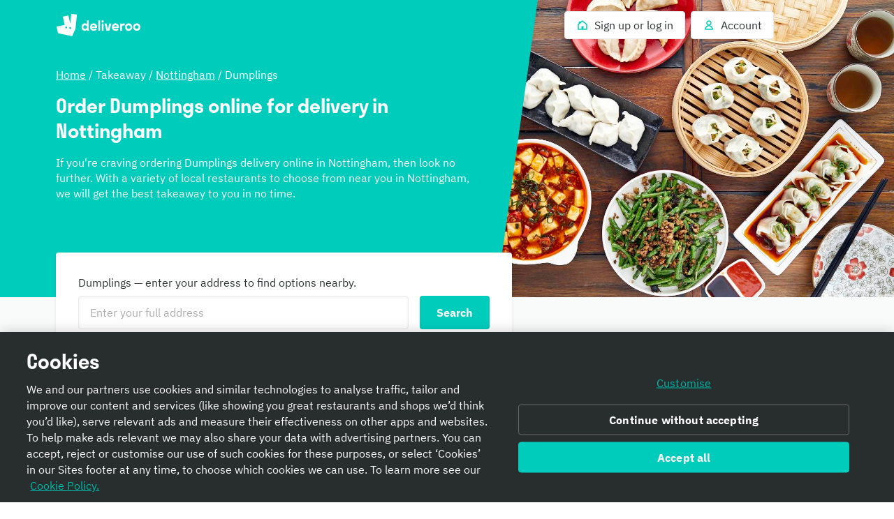

--- FILE ---
content_type: text/html; charset=utf-8
request_url: https://deliveroo.co.uk/cuisines/dumplings-takeaway/nottingham
body_size: 56955
content:
<!DOCTYPE html><html lang="en" dir="ltr"><head><meta charSet="utf-8" data-next-head=""/><meta name="viewport" content="width=device-width, initial-scale=1" data-next-head=""/><script async="" src="https://client.px-cloud.net/PXfoFgWNLE/main.min.js"></script><title data-next-head="">Dumplings Delivered Near Me From Restaurants in Nottingham | Takeaway from Deliveroo</title><meta name="description" content="Looking for Dumplings near you in Nottingham? Order takeaway online from the best restaurants in Nottingham and get Dumplings delivered to your door." data-next-head=""/><meta name="nosnippet" data-next-head=""/><link rel="canonical" href="https://deliveroo.co.uk/cuisines/dumplings-takeaway/nottingham"/><meta property="og:url" content="https://deliveroo.co.uk/cuisines/dumplings-takeaway/nottingham" data-next-head=""/><meta property="og:title" content="Dumplings Delivered Near Me From Restaurants in Nottingham | Takeaway from Deliveroo" data-next-head=""/><meta property="og:description" content="Looking for Dumplings near you in Nottingham? Order takeaway online from the best restaurants in Nottingham and get Dumplings delivered to your door." data-next-head=""/><meta property="og:image" content="https://cwa.roocdn.com/_next/static/social_media.cac4f21a.png" data-next-head=""/><meta property="og:image:width" content="1208" data-next-head=""/><meta property="og:image:height" content="630" data-next-head=""/><meta property="twitter:title" content="Dumplings Delivered Near Me From Restaurants in Nottingham | Takeaway from Deliveroo" data-next-head=""/><meta property="twitter:site" content="@Deliveroo" data-next-head=""/><meta property="twitter:card" content="summary_large_image" data-next-head=""/><meta property="twitter:description" content="Looking for Dumplings near you in Nottingham? Order takeaway online from the best restaurants in Nottingham and get Dumplings delivered to your door." data-next-head=""/><meta property="twitter:image" content="https://cwa.roocdn.com/_next/static/social_media.cac4f21a.png" data-next-head=""/><link color="#009e99" href="[data-uri]" rel="mask-icon" data-next-head=""/><link rel="apple-touch-icon-precomposed" href="https://cwa.roocdn.com/_next/static/apple-touch-icon.870581c7.png" sizes="57x57" data-next-head=""/><link rel="apple-touch-icon-precomposed" href="https://cwa.roocdn.com/_next/static/apple-touch-icon.870581c7.png" sizes="72x72" data-next-head=""/><link rel="apple-touch-icon-precomposed" href="https://cwa.roocdn.com/_next/static/apple-touch-icon.870581c7.png" sizes="120x120" data-next-head=""/><link rel="apple-touch-icon-precomposed" href="https://cwa.roocdn.com/_next/static/apple-touch-icon.870581c7.png" sizes="144x144" data-next-head=""/><link rel="apple-touch-icon-precomposed" href="https://cwa.roocdn.com/_next/static/apple-touch-icon.870581c7.png" sizes="152x152" data-next-head=""/><link rel="shortcut icon" href="https://cwa.roocdn.com/_next/static/favicon-32x32.9ac59871.png" type="image/png" sizes="32x32" data-next-head=""/><link rel="preload" href="https://consumer-component-library.roocdn.com/30.68.6/static/fonts/IBMPlexSans-Regular.woff2" as="font" type="font/woff2" crossorigin="anonymous" data-next-head=""/><link rel="preload" href="https://consumer-component-library.roocdn.com/30.68.6/static/fonts/stratos-semibold.woff2" as="font" type="font/woff2" crossorigin="anonymous" data-next-head=""/><link rel="preload" href="https://consumer-component-library.roocdn.com/30.68.6/static/fonts/IBMPlexSans-Bold.woff2" as="font" type="font/woff2" crossorigin="anonymous" data-next-head=""/><meta http-equiv="X-UA-Compatible" content="IE=edge,chrome=1" data-next-head=""/><meta name="theme-color" content="#009e99" data-next-head=""/><link rel="preload" href="https://cwa.roocdn.com/_next/static/css/c802184ead334edf.css" as="style"/><link rel="preload" href="https://cwa.roocdn.com/_next/static/css/0df4603218701ddd.css" as="style"/><link rel="preload" href="https://cwa.roocdn.com/_next/static/css/78a49496f74b001f.css" as="style"/><link rel="preload" href="https://cwa.roocdn.com/_next/static/css/df0a412ccbeda836.css" as="style"/><link rel="preload" href="https://cwa.roocdn.com/_next/static/css/ea967cfe19461e87.css" as="style"/><link rel="preload" href="https://cwa.roocdn.com/_next/static/css/db4987bc51f7f91c.css" as="style"/><script type="text/javascript" data-next-head="">(function(w,d,s,l,i){w[l]=w[l]||[];w[l].push({'gtm.start':
                new Date().getTime(),event:'gtm.js'});var f=d.getElementsByTagName(s)[0],
                j=d.createElement(s),dl=l!='dataLayer'?'&l='+l:'';j.async=true;j.src=
                'https://www.googletagmanager.com/gtm.js?id='+i+dl+'';f.parentNode.insertBefore(j,f);
                })(window,document,'script','dataLayer','GTM-PMJMHHC');</script><link rel="stylesheet" type="text/css" href="https://consumer-component-library.roocdn.com/30.68.6/consumer-component-library.vars-less.css" data-next-head=""/><script>
                (function () {
                  function isCrossOriginSecurityError(e) {
                    if (!e || e.name !== 'SecurityError') return false;

                    var msg = '';
                    try {
                      msg = (e.message || '').toLowerCase();
                    } catch (_) {}

                    return (
                      msg.indexOf('frame') !== -1 ||
                      msg.indexOf('origin') !== -1 ||
                      msg.indexOf('cross-origin') !== -1 ||
                      msg.indexOf('permission denied') !== -1 ||
                      msg.indexOf('attempt was made') !== -1 ||
                      msg.indexOf('break through the security policy') !== -1
                    );
                  }

                  function wrap(fn) {
                    return function () {
                      try {
                        return fn.apply(this, arguments);
                      } catch (e) {
                        if (isCrossOriginSecurityError(e)) {
                          return undefined;
                        }
                        throw e;
                      }
                    };
                  }

                  if (Object.getOwnPropertyDescriptor) {
                    Object.getOwnPropertyDescriptor =
                      wrap(Object.getOwnPropertyDescriptor);
                  }

                  if (Object.defineProperty) {
                    Object.defineProperty =
                      wrap(Object.defineProperty);
                  }

                  if (typeof Reflect === 'object' && Reflect.get) {
                    Reflect.get = wrap(Reflect.get);
                  }
                })();
                </script><script src="https://polyfill-fastly.io/v3/polyfill.min.js?features=default%2Ces6%7Cgated%2CArray.prototype.includes%7Cgated%2CArray.prototype.find%7Cgated%2CArray.prototype.flat%7Cgated%2CArray.prototype.flatMap%7Cgated%2CIntersectionObserver%2CObject.values%7Cgated%2CObject.fromEntries%7Cgated%2CString.prototype.replaceAll%7Cgated%2CResizeObserver%7Cgated"></script><script type="text/javascript" src="https://cdn.cookielaw.org/scripttemplates/otSDKStub.js" data-domain-script="352f2419-98d3-478f-b45d-3d7b1f8e1880" data-document-language="true"></script><script>!function(){if('PerformanceLongTaskTiming' in window){var g=window.__tti={e:[]};g.o=new PerformanceObserver(function(l){g.e=g.e.concat(l.getEntries())});g.o.observe({entryTypes:['longtask']})}}();</script><script>!function(n,e){var t,o,i,c=[],f={passive:!0,capture:!0},r=new Date,a="pointerup",u="pointercancel";function p(n,c){t||(t=c,o=n,i=new Date,w(e),s())}function s(){o>=0&&o<i-r&&(c.forEach(function(n){n(o,t)}),c=[])}function l(t){if(t.cancelable){var o=(t.timeStamp>1e12?new Date:performance.now())-t.timeStamp;"pointerdown"==t.type?function(t,o){function i(){p(t,o),r()}function c(){r()}function r(){e(a,i,f),e(u,c,f)}n(a,i,f),n(u,c,f)}(o,t):p(o,t)}}function w(n){["click","mousedown","keydown","touchstart","pointerdown"].forEach(function(e){n(e,l,f)})}w(n),self.perfMetrics=self.perfMetrics||{},self.perfMetrics.onFirstInputDelay=function(n){c.push(n),s()}}(addEventListener,removeEventListener);</script><link rel="stylesheet" href="https://cwa.roocdn.com/_next/static/css/c802184ead334edf.css" data-n-g=""/><link rel="stylesheet" href="https://cwa.roocdn.com/_next/static/css/0df4603218701ddd.css" data-n-p=""/><link rel="stylesheet" href="https://cwa.roocdn.com/_next/static/css/78a49496f74b001f.css" data-n-p=""/><link rel="stylesheet" href="https://cwa.roocdn.com/_next/static/css/df0a412ccbeda836.css" data-n-p=""/><link rel="stylesheet" href="https://cwa.roocdn.com/_next/static/css/ea967cfe19461e87.css" data-n-p=""/><link rel="stylesheet" href="https://cwa.roocdn.com/_next/static/css/db4987bc51f7f91c.css"/><noscript data-n-css=""></noscript><script defer="" noModule="" src="https://cwa.roocdn.com/_next/static/chunks/polyfills-42372ed130431b0a.js"></script><script defer="" src="https://cwa.roocdn.com/_next/static/chunks/342.8fae4f0c47bcfe28.js"></script><script defer="" src="https://cwa.roocdn.com/_next/static/chunks/dynamic-tree.48dc75e7ab159d88.js"></script><script src="https://cwa.roocdn.com/_next/static/chunks/webpack-decf6aa1bf46065e.js" defer=""></script><script src="https://cwa.roocdn.com/_next/static/chunks/framework-6ecf5173f0ff3747.js" defer=""></script><script src="https://cwa.roocdn.com/_next/static/chunks/main-da78ae2f4eb1bc65.js" defer=""></script><script src="https://cwa.roocdn.com/_next/static/chunks/pages/_app-3bfe3c5c90490869.js" defer=""></script><script src="https://cwa.roocdn.com/_next/static/chunks/40e01963-18c60010e9acd3de.js" defer=""></script><script src="https://cwa.roocdn.com/_next/static/chunks/6930-c0fd56ff1571cd05.js" defer=""></script><script src="https://cwa.roocdn.com/_next/static/chunks/8527-cf0143520e1c964e.js" defer=""></script><script src="https://cwa.roocdn.com/_next/static/chunks/4210-91e4ea0f24575f96.js" defer=""></script><script src="https://cwa.roocdn.com/_next/static/chunks/8886-4dd88cdb556c5f7d.js" defer=""></script><script src="https://cwa.roocdn.com/_next/static/chunks/1915-7439535f52276166.js" defer=""></script><script src="https://cwa.roocdn.com/_next/static/chunks/4-4c02c5508e1a2a2d.js" defer=""></script><script src="https://cwa.roocdn.com/_next/static/chunks/8598-c2712a621dd227fd.js" defer=""></script><script src="https://cwa.roocdn.com/_next/static/chunks/2154-72078aeee5ac1d7a.js" defer=""></script><script src="https://cwa.roocdn.com/_next/static/chunks/6030-cbf587192a331c39.js" defer=""></script><script src="https://cwa.roocdn.com/_next/static/chunks/2947-d00dd5149a01fe9a.js" defer=""></script><script src="https://cwa.roocdn.com/_next/static/chunks/2765-d87409269211a8b7.js" defer=""></script><script src="https://cwa.roocdn.com/_next/static/chunks/3036-62b5ee5e4890bdf6.js" defer=""></script><script src="https://cwa.roocdn.com/_next/static/chunks/7007-99eaed6afea60374.js" defer=""></script><script src="https://cwa.roocdn.com/_next/static/chunks/6950-f2d61b9c136c6e1c.js" defer=""></script><script src="https://cwa.roocdn.com/_next/static/chunks/pages/landing-page-34f73b4574203dce.js" defer=""></script><script src="https://cwa.roocdn.com/_next/static/9yZABEIkYmgyelynv5fSu/_buildManifest.js" defer=""></script><script src="https://cwa.roocdn.com/_next/static/9yZABEIkYmgyelynv5fSu/_ssgManifest.js" defer=""></script></head><body class="__theme-default"><link rel="preload" as="image" href="/anonymous_user_guid.gif?guid=7a5ff350-7048-4a51-9680-68621f9303a1"/><div id="__next"><div><div class="Page-d9d0e783e04ac4cf"><div class="LandingPageContainer-2e524b0ebbcfa28f"><div class="ccl-4e3e3ba79c3ddfd4 ccl-2656fa0d161aa46e"><div class="CuisinePageHero-d15299cf63d335e9"><div><div class="ccl-2be6160aa32f28ac"><div class="ccl-4e3e3ba79c3ddfd4 ccl-197d866ec17e7baf"><div class="ccl-834d9d518f72933d"><div class="ccl-6c6f29f23814585a"><a class="ccl-ff5088335ee0e0ca ccl-80447261be692cf6" href="/">Deliveroo</a></div><div class="ccl-96890b5887a6dbf7"><ul class="ccl-7794676890b73b2f"><li class="ccl-7dd2273e52e6d7df" style="order:2"><a class="ccl-bbef35694fb123d4" href="/login?redirect=%2Fcuisines%2Fdumplings-takeaway%2Fnottingham"><span class="ccl-79710b54c81806b7"><span class="ccl-7c70b5273af79fe5"><svg height="24" width="24" viewBox="0 0 24 24" role="presentation" focusable="false" class="ccl-2608038983f5b413 ccl-ab78be2f3c0b8a03"><path d="M3 10L5 8.44444V5H9.42857L12 3L21 10V21H3V10ZM14 19H19V10.9782L12 5.53372L5 10.9782V19H10V14H14V19Z"></path></svg></span></span><span class="ccl-73bb3abbe19718e0"><p class="ccl-649204f2a8e630fd ccl-a396bc55704a9c8a ccl-0956b2f88e605eb8 ccl-40ad99f7b47f3781">Sign up or log in</p></span></a></li><li class="ccl-435d1b0dc2ca935e" style="order:1"><button class="ccl-bbef35694fb123d4" type="button"><span class="ccl-79710b54c81806b7"><span class="ccl-7c70b5273af79fe5"><svg height="24" width="24" viewBox="0 0 24 24" role="presentation" focusable="false" class="ccl-2608038983f5b413 ccl-ab78be2f3c0b8a03"><path d="M12 3C9.23858 3 7 5.23858 7 8C7 9.93198 8.09575 11.608 9.69967 12.4406C8.35657 12.9598 7.19555 13.8814 6.30036 14.8961C4.94197 16.4359 4 18.4121 4 20L5 21H19L20 20C20 18.4121 19.058 16.4359 17.6996 14.8961C16.8044 13.8814 15.6434 12.9598 14.3003 12.4406C15.9043 11.608 17 9.93198 17 8C17 5.23858 14.7614 3 12 3ZM16.1999 16.2192C17.0137 17.1417 17.5637 18.1562 17.8249 19H6.17507C6.43633 18.1562 6.98632 17.1417 7.80014 16.2192C8.9593 14.9053 10.4584 14 12 14C13.5416 14 15.0407 14.9053 16.1999 16.2192ZM12 11C10.3431 11 9 9.65685 9 8C9 6.34315 10.3431 5 12 5C13.6569 5 15 6.34315 15 8C15 9.65685 13.6569 11 12 11Z"></path></svg></span></span><span class="ccl-73bb3abbe19718e0"><p class="ccl-649204f2a8e630fd ccl-a396bc55704a9c8a ccl-0956b2f88e605eb8 ccl-40ad99f7b47f3781">Account</p></span></button></li></ul></div></div></div></div></div></div><div class="CuisinePageHero-307d9571f44f2119"><div class="CuisinePageHero-d3f0125d7f91666a" style="background-image:url(&quot;//img2.storyblok.com/1200x0/filters:quality(70)/f/62776/1200x800/46e18b1bba/dim-sum.jpg&quot;)"></div><div class="CuisinePageHero-1bbf2079b5348eb9"><div class="CuisinePageHero-42c0f58be4901fa5"><p class="ccl-649204f2a8e630fd ccl-a396bc55704a9c8a ccl-83e0d1140ac29f91 ccl-40ad99f7b47f3781"><a href="/" class="LandingPageBreadcrumbs-6459b7a7f73ccb19">Home</a> / <!-- -->Takeaway<!-- --> / <a href="https://www.deliveroo.co.uk/cities/nottingham" class="LandingPageBreadcrumbs-6459b7a7f73ccb19">Nottingham</a> / <!-- -->Dumplings</p><h1 class="ccl-cc80f737565f5a11 ccl-ccd255d0081a98ee ccl-05906e3f85528c85 ccl-a5e1512b87ef2079">Order Dumplings online for delivery in Nottingham</h1><p class="ccl-649204f2a8e630fd ccl-a396bc55704a9c8a ccl-83e0d1140ac29f91 ccl-40ad99f7b47f3781 ccl-a5e1512b87ef2079">If you&#x27;re craving ordering Dumplings delivery online in Nottingham, then look no further. With a variety of local restaurants to choose from near you in Nottingham, we will get the best takeaway to you in no time.</p></div></div></div></div><div class="ccl-4e3e3ba79c3ddfd4 ccl-2656fa0d161aa46e"><div class="CuisinePageHero-883e2a356109082a"><div class="ccl-4e3e3ba79c3ddfd4 ccl-197d866ec17e7baf"><div class="CuisinePageHero-f30bb0eee12b570f"><div class="ccl-b6eb3f350acc0bc6 ccl-771753d4daedd49b"><div class="ccl-ec4903a3b121adb2"><div class="ccl-9f77171091e20fcf"><div class="ccl-38fcfa6b0a6fdc74"><label class="ccl-649204f2a8e630fd ccl-a396bc55704a9c8a ccl-0956b2f88e605eb8 ccl-40ad99f7b47f3781 ccl-c3e25badf59b400c ccl-2c8747592795e0b6" for="location-search">Dumplings — enter your address to find options nearby.</label><div class="ccl-57e53ac7ccea18f6"><div class="ccl-2bfc99e922c413e6"><div class="ccl-6c8ba7c58a8c9ded"><input id="location-search" type="text" inputMode="text" class="ccl-3f330ce063d1da79 ccl-550f7231e0857eca" placeholder="Enter your full address" autoComplete="off" spellCheck="true" autoCorrect="on" aria-invalid="false" aria-required="false" name="location-search" value=""/></div></div><div class="ccl-1a1ba9152da61cd7"><span class="ccl-5a4995d6b654c92f ccl-7be8185d0a980278 ccl-843d493141a4419f"><button type="button" class="ccl-388f3fb1d79d6a36 ccl-6d2d597727bd7bab ccl-59eced23a4d9e077 ccl-7be8185d0a980278" tabindex="0"><span class="ccl-bc70252bc472695a">Search</span></button></span></div></div></div></div></div><p class="ccl-649204f2a8e630fd ccl-6f43f9bb8ff2d712 ccl-08c109442f3e666d ccl-40ad99f7b47f3781 ccl-a5e1512b87ef2079"><span><a href="/login?redirect=/cuisines/dumplings-takeaway/nottingham" class="ccl-1a33e022806c6849">Log in</a> for your recent addresses.</span></p></div></div></div></div></div><div class="ccl-4e3e3ba79c3ddfd4 ccl-197d866ec17e7baf"><div class="ccl-9b578ee3886a9a2d"><section><h2 class="ccl-cc80f737565f5a11 ccl-de2d30f2fc9eac3e ccl-05906e3f85528c85 ccl-3d86f03d8a359d42">Top rated Dumplings takeaways in Nottingham</h2><div class="ccl-3d86f03d8a359d42"><div class="ResponsiveGridLayout-26d6b3dae28e76be ResponsiveGridLayout-f0be0a97d5b5905d ResponsiveGridLayout-ded84990ce8d218c ResponsiveGridLayout-9c04bf732a673e8c ResponsiveGridLayout-a5e08e84b6492f7e ResponsiveGridLayout-477c4ea9a59c785b"><div class="RichTextCard-edae7f7f75a2d8b8"><a href="https://deliveroo.co.uk/menu/nottingham/nottingham-city-centre/umai-oriental-street-food" class="RichTextCard-0411266760cd4246"><span class="RichTextCard-512532af5c3ad58e"><div class="ccl-a897ba3fd642670d ccl-92294f995a389ac9" role="presentation"><div class="ccl-3d48bd3b2c7202f8 ccl-90414dfdbeb08441"></div></div></span><div class="RichTextCard-b948b7c2eb5bd92a"><h3 class="ccl-cc80f737565f5a11 ccl-de2d30f2fc9eac3e ccl-b2e0b0752cacdc85">Umai Oriental Street Food</h3><span class="RichTextCard-cea1c21dbd8772e3"><span class="ccl-649204f2a8e630fd ccl-a396bc55704a9c8a ccl-08c109442f3e666d ccl-40ad99f7b47f3781 ccl-ea9144c387bfb5b8"><div class="ccl-146f7c6fe6b854f9"><div><ul>
<li>
<p><strong>Average Rating</strong> - 4.7</p>
</li>
<li>
<p><strong>Total Number of Ratings</strong> - 50+</p>
</li>
<li>
<p><strong>Location</strong> - Nottingham</p>
</li>
<li>
<p><strong>Average price</strong> - £££</p>
</li>
<li>
<p><strong>Review</strong> - The mochi was soooooooo good</p>
</li>
</ul></div></div></span></span><p class="ccl-649204f2a8e630fd ccl-a396bc55704a9c8a ccl-0956b2f88e605eb8 ccl-40ad99f7b47f3781 ccl-a5e1512b87ef2079"><span class="RichTextCard-bd45b750d9cff856">View Umai Oriental Street Food Menu <span class="ccl-7c70b5273af79fe5 ccl-5026d3170fbe569d"><svg height="24" width="24" viewBox="0 0 24 24" role="presentation" focusable="false" class="ccl-2608038983f5b413 ccl-ab78be2f3c0b8a03"><path d="M14.4 5.5L12.8444 7.05558L16.7887 11H3V13H16.7887L12.8444 16.9443L14.4 18.5L21 12L14.4 5.5Z"></path></svg></span></span></p></div></a></div><div class="RichTextCard-edae7f7f75a2d8b8"><a href="https://deliveroo.co.uk/menu/nottingham/radford/lucky-boat-nottingham" class="RichTextCard-0411266760cd4246"><span class="RichTextCard-512532af5c3ad58e"><div class="ccl-a897ba3fd642670d ccl-92294f995a389ac9" role="presentation"><div class="ccl-3d48bd3b2c7202f8 ccl-90414dfdbeb08441"></div></div></span><div class="RichTextCard-b948b7c2eb5bd92a"><h3 class="ccl-cc80f737565f5a11 ccl-de2d30f2fc9eac3e ccl-b2e0b0752cacdc85">Lucky Boat 福香园菜馆</h3><span class="RichTextCard-cea1c21dbd8772e3"><span class="ccl-649204f2a8e630fd ccl-a396bc55704a9c8a ccl-08c109442f3e666d ccl-40ad99f7b47f3781 ccl-ea9144c387bfb5b8"><div class="ccl-146f7c6fe6b854f9"><div><ul>
<li>
<p><strong>Average Rating</strong> - 4.7</p>
</li>
<li>
<p><strong>Total Number of Ratings</strong> - 50+</p>
</li>
<li>
<p><strong>Location</strong> - Nottingham</p>
</li>
<li>
<p><strong>Average price</strong> - £££</p>
</li>
<li>
<p><strong>Review</strong> - loved all the dishes </p>
</li>
</ul></div></div></span></span><p class="ccl-649204f2a8e630fd ccl-a396bc55704a9c8a ccl-0956b2f88e605eb8 ccl-40ad99f7b47f3781 ccl-a5e1512b87ef2079"><span class="RichTextCard-bd45b750d9cff856">View Lucky Boat 福香园菜馆 Menu <span class="ccl-7c70b5273af79fe5 ccl-5026d3170fbe569d"><svg height="24" width="24" viewBox="0 0 24 24" role="presentation" focusable="false" class="ccl-2608038983f5b413 ccl-ab78be2f3c0b8a03"><path d="M14.4 5.5L12.8444 7.05558L16.7887 11H3V13H16.7887L12.8444 16.9443L14.4 18.5L21 12L14.4 5.5Z"></path></svg></span></span></p></div></a></div><div class="RichTextCard-edae7f7f75a2d8b8"><a href="https://deliveroo.co.uk/menu/nottingham/nottingham-editions/la-mei-zi-editions-ntg" class="RichTextCard-0411266760cd4246"><span class="RichTextCard-512532af5c3ad58e"><div class="ccl-a897ba3fd642670d ccl-92294f995a389ac9" role="presentation"><div class="ccl-3d48bd3b2c7202f8 ccl-90414dfdbeb08441"></div></div></span><div class="RichTextCard-b948b7c2eb5bd92a"><h3 class="ccl-cc80f737565f5a11 ccl-de2d30f2fc9eac3e ccl-b2e0b0752cacdc85">La Mei Zi Dim Sum and Sichuan Kitchen</h3><span class="RichTextCard-cea1c21dbd8772e3"><span class="ccl-649204f2a8e630fd ccl-a396bc55704a9c8a ccl-08c109442f3e666d ccl-40ad99f7b47f3781 ccl-ea9144c387bfb5b8"><div class="ccl-146f7c6fe6b854f9"><div><ul>
<li>
<p><strong>Average Rating</strong> - 4.6</p>
</li>
<li>
<p><strong>Total Number of Ratings</strong> - 50+</p>
</li>
<li>
<p><strong>Location</strong> - Nottingham</p>
</li>
<li>
<p><strong>Average price</strong> - £££</p>
</li>
<li>
<p><strong>Review</strong> - Very great quality food!!!</p>
</li>
</ul></div></div></span></span><p class="ccl-649204f2a8e630fd ccl-a396bc55704a9c8a ccl-0956b2f88e605eb8 ccl-40ad99f7b47f3781 ccl-a5e1512b87ef2079"><span class="RichTextCard-bd45b750d9cff856">View La Mei Zi Dim Sum and Sichuan Kitchen Menu <span class="ccl-7c70b5273af79fe5 ccl-5026d3170fbe569d"><svg height="24" width="24" viewBox="0 0 24 24" role="presentation" focusable="false" class="ccl-2608038983f5b413 ccl-ab78be2f3c0b8a03"><path d="M14.4 5.5L12.8444 7.05558L16.7887 11H3V13H16.7887L12.8444 16.9443L14.4 18.5L21 12L14.4 5.5Z"></path></svg></span></span></p></div></a></div><div class="RichTextCard-edae7f7f75a2d8b8"><a href="https://deliveroo.co.uk/menu/nottingham/nottingham-city-centre/four-seasons-chinese-hotpot" class="RichTextCard-0411266760cd4246"><span class="RichTextCard-512532af5c3ad58e"><div class="ccl-a897ba3fd642670d ccl-92294f995a389ac9" role="presentation"><div class="ccl-3d48bd3b2c7202f8 ccl-90414dfdbeb08441"></div></div></span><div class="RichTextCard-b948b7c2eb5bd92a"><h3 class="ccl-cc80f737565f5a11 ccl-de2d30f2fc9eac3e ccl-b2e0b0752cacdc85">Four Season Hotpot 四季朝天门火锅</h3><span class="RichTextCard-cea1c21dbd8772e3"><span class="ccl-649204f2a8e630fd ccl-a396bc55704a9c8a ccl-08c109442f3e666d ccl-40ad99f7b47f3781 ccl-ea9144c387bfb5b8"><div class="ccl-146f7c6fe6b854f9"><div><ul>
<li>
<p><strong>Average Rating</strong> - 4.6</p>
</li>
<li>
<p><strong>Total Number of Ratings</strong> - 50+</p>
</li>
<li>
<p><strong>Location</strong> - Nottingham</p>
</li>
<li>
<p><strong>Average price</strong> - ££££</p>
</li>
<li>
<p><strong>Review</strong> - Super yummy, thank you!</p>
</li>
</ul></div></div></span></span><p class="ccl-649204f2a8e630fd ccl-a396bc55704a9c8a ccl-0956b2f88e605eb8 ccl-40ad99f7b47f3781 ccl-a5e1512b87ef2079"><span class="RichTextCard-bd45b750d9cff856">View Four Season Hotpot 四季朝天门火锅 Menu <span class="ccl-7c70b5273af79fe5 ccl-5026d3170fbe569d"><svg height="24" width="24" viewBox="0 0 24 24" role="presentation" focusable="false" class="ccl-2608038983f5b413 ccl-ab78be2f3c0b8a03"><path d="M14.4 5.5L12.8444 7.05558L16.7887 11H3V13H16.7887L12.8444 16.9443L14.4 18.5L21 12L14.4 5.5Z"></path></svg></span></span></p></div></a></div><div class="RichTextCard-edae7f7f75a2d8b8"><a href="https://deliveroo.co.uk/menu/nottingham/nottingham-city-centre/beijing-chef-chinese-restaurant" class="RichTextCard-0411266760cd4246"><span class="RichTextCard-512532af5c3ad58e"><div class="ccl-a897ba3fd642670d ccl-92294f995a389ac9" role="presentation"><div class="ccl-3d48bd3b2c7202f8 ccl-90414dfdbeb08441"></div></div></span><div class="RichTextCard-b948b7c2eb5bd92a"><h3 class="ccl-cc80f737565f5a11 ccl-de2d30f2fc9eac3e ccl-b2e0b0752cacdc85">Beijing Chef Chinese Restaurant</h3><span class="RichTextCard-cea1c21dbd8772e3"><span class="ccl-649204f2a8e630fd ccl-a396bc55704a9c8a ccl-08c109442f3e666d ccl-40ad99f7b47f3781 ccl-ea9144c387bfb5b8"><div class="ccl-146f7c6fe6b854f9"><div><ul>
<li>
<p><strong>Average Rating</strong> - 4.6</p>
</li>
<li>
<p><strong>Total Number of Ratings</strong> - 50+</p>
</li>
<li>
<p><strong>Location</strong> - Nottingham</p>
</li>
<li>
<p><strong>Average price</strong> - ££££</p>
</li>
<li>
<p><strong>Review</strong> - Perfect </p>
</li>
</ul></div></div></span></span><p class="ccl-649204f2a8e630fd ccl-a396bc55704a9c8a ccl-0956b2f88e605eb8 ccl-40ad99f7b47f3781 ccl-a5e1512b87ef2079"><span class="RichTextCard-bd45b750d9cff856">View Beijing Chef Chinese Restaurant Menu <span class="ccl-7c70b5273af79fe5 ccl-5026d3170fbe569d"><svg height="24" width="24" viewBox="0 0 24 24" role="presentation" focusable="false" class="ccl-2608038983f5b413 ccl-ab78be2f3c0b8a03"><path d="M14.4 5.5L12.8444 7.05558L16.7887 11H3V13H16.7887L12.8444 16.9443L14.4 18.5L21 12L14.4 5.5Z"></path></svg></span></span></p></div></a></div><div class="RichTextCard-edae7f7f75a2d8b8"><a href="https://deliveroo.co.uk/menu/nottingham/nottingham-editions/mr-miyagi-ramen-and-bao-editions-ntg" class="RichTextCard-0411266760cd4246"><span class="RichTextCard-512532af5c3ad58e"><div class="ccl-a897ba3fd642670d ccl-92294f995a389ac9" role="presentation"><div class="ccl-3d48bd3b2c7202f8 ccl-90414dfdbeb08441"></div></div></span><div class="RichTextCard-b948b7c2eb5bd92a"><h3 class="ccl-cc80f737565f5a11 ccl-de2d30f2fc9eac3e ccl-b2e0b0752cacdc85">Mr Miyagi Ramen &amp; Bao</h3><span class="RichTextCard-cea1c21dbd8772e3"><span class="ccl-649204f2a8e630fd ccl-a396bc55704a9c8a ccl-08c109442f3e666d ccl-40ad99f7b47f3781 ccl-ea9144c387bfb5b8"><div class="ccl-146f7c6fe6b854f9"><div><ul>
<li>
<p><strong>Average Rating</strong> - 4.4</p>
</li>
<li>
<p><strong>Total Number of Ratings</strong> - 50+</p>
</li>
<li>
<p><strong>Location</strong> - Nottingham</p>
</li>
<li>
<p><strong>Average price</strong> - £££</p>
</li>
<li>
<p><strong>Review</strong> - Amazing, definitely going to order again in the near future! </p>
</li>
</ul></div></div></span></span><p class="ccl-649204f2a8e630fd ccl-a396bc55704a9c8a ccl-0956b2f88e605eb8 ccl-40ad99f7b47f3781 ccl-a5e1512b87ef2079"><span class="RichTextCard-bd45b750d9cff856">View Mr Miyagi Ramen &amp; Bao Menu <span class="ccl-7c70b5273af79fe5 ccl-5026d3170fbe569d"><svg height="24" width="24" viewBox="0 0 24 24" role="presentation" focusable="false" class="ccl-2608038983f5b413 ccl-ab78be2f3c0b8a03"><path d="M14.4 5.5L12.8444 7.05558L16.7887 11H3V13H16.7887L12.8444 16.9443L14.4 18.5L21 12L14.4 5.5Z"></path></svg></span></span></p></div></a></div><div class="RichTextCard-edae7f7f75a2d8b8"><a href="https://deliveroo.co.uk/menu/nottingham/nottingham-editions/awesome-chinese-editions-ntg" class="RichTextCard-0411266760cd4246"><span class="RichTextCard-512532af5c3ad58e"><div class="ccl-a897ba3fd642670d ccl-92294f995a389ac9" role="presentation"><div class="ccl-3d48bd3b2c7202f8 ccl-90414dfdbeb08441"></div></div></span><div class="RichTextCard-b948b7c2eb5bd92a"><h3 class="ccl-cc80f737565f5a11 ccl-de2d30f2fc9eac3e ccl-b2e0b0752cacdc85">Awesome Chinese</h3><span class="RichTextCard-cea1c21dbd8772e3"><span class="ccl-649204f2a8e630fd ccl-a396bc55704a9c8a ccl-08c109442f3e666d ccl-40ad99f7b47f3781 ccl-ea9144c387bfb5b8"><div class="ccl-146f7c6fe6b854f9"><div><ul>
<li>
<p><strong>Average Rating</strong> - 4.4</p>
</li>
<li>
<p><strong>Total Number of Ratings</strong> - 50+</p>
</li>
<li>
<p><strong>Location</strong> - Nottingham</p>
</li>
<li>
<p><strong>Average price</strong> - £££</p>
</li>
<li>
<p><strong>Review</strong> - Lovely chap</p>
</li>
</ul></div></div></span></span><p class="ccl-649204f2a8e630fd ccl-a396bc55704a9c8a ccl-0956b2f88e605eb8 ccl-40ad99f7b47f3781 ccl-a5e1512b87ef2079"><span class="RichTextCard-bd45b750d9cff856">View Awesome Chinese Menu <span class="ccl-7c70b5273af79fe5 ccl-5026d3170fbe569d"><svg height="24" width="24" viewBox="0 0 24 24" role="presentation" focusable="false" class="ccl-2608038983f5b413 ccl-ab78be2f3c0b8a03"><path d="M14.4 5.5L12.8444 7.05558L16.7887 11H3V13H16.7887L12.8444 16.9443L14.4 18.5L21 12L14.4 5.5Z"></path></svg></span></span></p></div></a></div><div class="RichTextCard-edae7f7f75a2d8b8"><a href="https://deliveroo.co.uk/menu/nottingham/radford/spicy-house-authentic-chinese" class="RichTextCard-0411266760cd4246"><span class="RichTextCard-512532af5c3ad58e"><div class="ccl-a897ba3fd642670d ccl-92294f995a389ac9" role="presentation"><div class="ccl-3d48bd3b2c7202f8 ccl-90414dfdbeb08441"></div></div></span><div class="RichTextCard-b948b7c2eb5bd92a"><h3 class="ccl-cc80f737565f5a11 ccl-de2d30f2fc9eac3e ccl-b2e0b0752cacdc85">Spicy House Authentic Chinese 辣之味</h3><span class="RichTextCard-cea1c21dbd8772e3"><span class="ccl-649204f2a8e630fd ccl-a396bc55704a9c8a ccl-08c109442f3e666d ccl-40ad99f7b47f3781 ccl-ea9144c387bfb5b8"><div class="ccl-146f7c6fe6b854f9"><div><ul>
<li>
<p><strong>Average Rating</strong> - 4.3</p>
</li>
<li>
<p><strong>Total Number of Ratings</strong> - 50+</p>
</li>
<li>
<p><strong>Location</strong> - Nottingham</p>
</li>
<li>
<p><strong>Average price</strong> - £££</p>
</li>
<li>
<p><strong>Review</strong> - Love ordering from here, it’s the perfect food for a Saturday night in </p>
</li>
</ul></div></div></span></span><p class="ccl-649204f2a8e630fd ccl-a396bc55704a9c8a ccl-0956b2f88e605eb8 ccl-40ad99f7b47f3781 ccl-a5e1512b87ef2079"><span class="RichTextCard-bd45b750d9cff856">View Spicy House Authentic Chinese 辣之味 Menu <span class="ccl-7c70b5273af79fe5 ccl-5026d3170fbe569d"><svg height="24" width="24" viewBox="0 0 24 24" role="presentation" focusable="false" class="ccl-2608038983f5b413 ccl-ab78be2f3c0b8a03"><path d="M14.4 5.5L12.8444 7.05558L16.7887 11H3V13H16.7887L12.8444 16.9443L14.4 18.5L21 12L14.4 5.5Z"></path></svg></span></span></p></div></a></div><div class="RichTextCard-edae7f7f75a2d8b8"><a href="https://deliveroo.co.uk/menu/nottingham/nottingham-city-centre/suhan-chinese-restaurant" class="RichTextCard-0411266760cd4246"><span class="RichTextCard-512532af5c3ad58e"><div class="ccl-a897ba3fd642670d ccl-92294f995a389ac9" role="presentation"><div class="ccl-3d48bd3b2c7202f8 ccl-90414dfdbeb08441"></div></div></span><div class="RichTextCard-b948b7c2eb5bd92a"><h3 class="ccl-cc80f737565f5a11 ccl-de2d30f2fc9eac3e ccl-b2e0b0752cacdc85">New Suhan Chinese 蜀瀚</h3><span class="RichTextCard-cea1c21dbd8772e3"><span class="ccl-649204f2a8e630fd ccl-a396bc55704a9c8a ccl-08c109442f3e666d ccl-40ad99f7b47f3781 ccl-ea9144c387bfb5b8"><div class="ccl-146f7c6fe6b854f9"><div><ul>
<li>
<p><strong>Average Rating</strong> - 4.1</p>
</li>
<li>
<p><strong>Total Number of Ratings</strong> - 49</p>
</li>
<li>
<p><strong>Location</strong> - Nottingham</p>
</li>
<li>
<p><strong>Average price</strong> - ££££</p>
</li>
<li>
<p><strong>Review</strong> - The salt and pepper chips are delicious </p>
</li>
</ul></div></div></span></span><p class="ccl-649204f2a8e630fd ccl-a396bc55704a9c8a ccl-0956b2f88e605eb8 ccl-40ad99f7b47f3781 ccl-a5e1512b87ef2079"><span class="RichTextCard-bd45b750d9cff856">View New Suhan Chinese 蜀瀚 Menu <span class="ccl-7c70b5273af79fe5 ccl-5026d3170fbe569d"><svg height="24" width="24" viewBox="0 0 24 24" role="presentation" focusable="false" class="ccl-2608038983f5b413 ccl-ab78be2f3c0b8a03"><path d="M14.4 5.5L12.8444 7.05558L16.7887 11H3V13H16.7887L12.8444 16.9443L14.4 18.5L21 12L14.4 5.5Z"></path></svg></span></span></p></div></a></div><div class="RichTextCard-edae7f7f75a2d8b8"><a href="https://deliveroo.co.uk/menu/nottingham/nottingham-city-centre/caribbean-taste" class="RichTextCard-0411266760cd4246"><span class="RichTextCard-512532af5c3ad58e"><div class="ccl-a897ba3fd642670d ccl-92294f995a389ac9" role="presentation"><div class="ccl-3d48bd3b2c7202f8 ccl-90414dfdbeb08441"></div></div></span><div class="RichTextCard-b948b7c2eb5bd92a"><h3 class="ccl-cc80f737565f5a11 ccl-de2d30f2fc9eac3e ccl-b2e0b0752cacdc85">Caribbean Taste</h3><span class="RichTextCard-cea1c21dbd8772e3"><span class="ccl-649204f2a8e630fd ccl-a396bc55704a9c8a ccl-08c109442f3e666d ccl-40ad99f7b47f3781 ccl-ea9144c387bfb5b8"><div class="ccl-146f7c6fe6b854f9"><div><ul>
<li>
<p><strong>Average Rating</strong> - 4.1</p>
</li>
<li>
<p><strong>Total Number of Ratings</strong> - 50+</p>
</li>
<li>
<p><strong>Location</strong> - Nottingham</p>
</li>
<li>
<p><strong>Average price</strong> - ££</p>
</li>
<li>
<p><strong>Review</strong> - The oxtail was amazing</p>
</li>
</ul></div></div></span></span><p class="ccl-649204f2a8e630fd ccl-a396bc55704a9c8a ccl-0956b2f88e605eb8 ccl-40ad99f7b47f3781 ccl-a5e1512b87ef2079"><span class="RichTextCard-bd45b750d9cff856">View Caribbean Taste Menu <span class="ccl-7c70b5273af79fe5 ccl-5026d3170fbe569d"><svg height="24" width="24" viewBox="0 0 24 24" role="presentation" focusable="false" class="ccl-2608038983f5b413 ccl-ab78be2f3c0b8a03"><path d="M14.4 5.5L12.8444 7.05558L16.7887 11H3V13H16.7887L12.8444 16.9443L14.4 18.5L21 12L14.4 5.5Z"></path></svg></span></span></p></div></a></div></div></div></section></div></div><div class="ccl-4e3e3ba79c3ddfd4 ccl-197d866ec17e7baf"><div class="ccl-9b578ee3886a9a2d"><section><h1 class="ccl-cc80f737565f5a11 ccl-de2d30f2fc9eac3e ccl-05906e3f85528c85 ccl-3d86f03d8a359d42">Top rated budget Dumplings takeaways in Nottingham</h1><div class="ccl-146f7c6fe6b854f9 ccl-3d86f03d8a359d42"><div><p>Looking for some dining deals when it comes to ordering Dumplings takeaway? Order great quality food without blowing the budget from one of these takeaways in Nottingham.</p></div></div><div class="ccl-3d86f03d8a359d42"><script type="application/ld+json">{"@context":"https://schema.org/","@type":"ItemList","name":"","description":"","itemListOrder":"http://schema.org/ItemListOrderAscending","itemListElement":[{"@type":"ListItem","position":1,"item":{"url":"#1","name":"Caribbean Taste","@type":"Restaurant","servesCuisine":"","priceRange":"","image":"https://rs-menus-api.roocdn.com/images/672daaaf-6057-419b-b4c2-65e940022c32/image.jpeg?width=1200&height=630&auto=webp&format=jpg&fit=crop","address":"","aggregateRating":{"bestRating":5,"ratingValue":"4.1","ratingCount":50}}}]}</script><div class="Carousel-7ebf786c2374ca6b"><button aria-label="Previous" tabindex="-1" type="button" style="top:50%;width:56px;height:56px;inset-inline-start:0;inset-inline-end:0" class="Carousel-75678b8aad467e37 Carousel-8324098f77bd4f45"><span class="ccl-7c70b5273af79fe5"><svg height="24" width="24" viewBox="0 0 24 24" role="presentation" focusable="false" class="ccl-2608038983f5b413 ccl-24025c233c77af94 ccl-728d4bf1d552a771"><path d="M9.6 5.5L11.1556 7.05558L7.21126 11H21V13H7.21126L11.1556 16.9443L9.6 18.5L3 12L9.6 5.5Z"></path></svg></span></button><div class="Carousel-b0e416bbcdb18cdb"><ul class="Carousel-a4d0eabe31183210 Carousel-c8e8757ccea39637 Carousel-808231f63ab95db8 Carousel-8b2d3d08d82d4321" style="grid-template-rows:auto;transform:translateX(0px)"><li class="Slide-2f4ef8e930feb679"><div class="RestaurantCardHome-7d7cda946310bc25 RestaurantCardHome-bf01837d24618c3e"><a href="https://deliveroo.co.uk/menu/nottingham/nottingham-city-centre/caribbean-taste"><span class="RestaurantCardHome-acb06f0ceb81b469"><div class="ccl-a897ba3fd642670d ccl-92294f995a389ac9" role="presentation"><div class="ccl-3d48bd3b2c7202f8 ccl-90414dfdbeb08441"></div><div class="ccl-dbd0126045bbd110"></div></div></span><div class="RestaurantCardHome-7d3117b2435206bf"><span class=""><p class="ccl-649204f2a8e630fd ccl-6f43f9bb8ff2d712 ccl-0956b2f88e605eb8 ccl-ff5caa8a6f2b96d0 ccl-40ad99f7b47f3781 ccl-fbd9ab7826c70ed2">Caribbean Taste</p></span><div class="RestaurantCardHome-7de1018cc9c8bf77"><ul><li><div class="StarRating-43880dccb033bb39"><span class="ccl-649204f2a8e630fd ccl-6f43f9bb8ff2d712"><span class="StarRating-df665b449d8a6ee6 StarRating-ab5b8a00b7df21d5"><span class="ccl-7c70b5273af79fe5"><svg height="24" width="24" viewBox="0 0 24 24" role="presentation" focusable="false" class="ccl-2608038983f5b413 ccl-ab78be2f3c0b8a03"><path d="M12 1L9 9H2L7 14.0001L5 21L12 17.0001L19 21L17 14.0001L22 9H15L12 1Z"></path></svg></span> <!-- -->4.1 Good</span> <span class="ccl-649204f2a8e630fd ccl-6f43f9bb8ff2d712 ccl-08c109442f3e666d">(<!-- -->50+<!-- -->)</span></span></div></li></ul></div></div></a></div></li></ul></div><button aria-label="Next" tabindex="-1" type="button" style="top:50%;width:56px;height:56px;inset-inline-start:initial;inset-inline-end:0" class="Carousel-75678b8aad467e37 Carousel-8324098f77bd4f45"><span class="ccl-7c70b5273af79fe5"><svg height="24" width="24" viewBox="0 0 24 24" role="presentation" focusable="false" class="ccl-2608038983f5b413 ccl-24025c233c77af94 ccl-728d4bf1d552a771"><path d="M14.4 5.5L12.8444 7.05558L16.7887 11H3V13H16.7887L12.8444 16.9443L14.4 18.5L21 12L14.4 5.5Z"></path></svg></span></button></div></div></section></div></div><div class="ccl-4e3e3ba79c3ddfd4 ccl-197d866ec17e7baf"><div class="ccl-9b578ee3886a9a2d"><section><h1 class="ccl-cc80f737565f5a11 ccl-de2d30f2fc9eac3e ccl-05906e3f85528c85 ccl-3d86f03d8a359d42">Frequently Asked Questions</h1><div class="ccl-3d86f03d8a359d42"><div class="Collapsible-ce78d0d74cd8617f"><div class="CollapsibleSection-539d7d5e6bf25f2e"><button aria-expanded="false" type="button" class="CollapsibleSection-3342b0e70b8adf98"><div class="CollapsibleSection-66a11001f3c5377a"><h4 class="ccl-cc80f737565f5a11 ccl-de2d30f2fc9eac3e ccl-b2e0b0752cacdc85">What are the healthiest Dumplings restaurants?</h4></div><div class="CollapsibleSection-a21a9731ae3b8c76"><span class="ccl-7c70b5273af79fe5"><svg height="24" width="24" viewBox="0 0 24 24" role="presentation" focusable="false" class="ccl-2608038983f5b413 ccl-ab78be2f3c0b8a03 ccl-728d4bf1d552a771"><path d="M4.88398 7.11612L3.11621 8.88389L12.0001 17.7678L20.884 8.88389L19.1162 7.11612L12.0001 14.2322L4.88398 7.11612Z"></path></svg></span></div></button></div></div></div><div class="ccl-3d86f03d8a359d42"><div class="Collapsible-ce78d0d74cd8617f"><div class="CollapsibleSection-539d7d5e6bf25f2e"><button aria-expanded="false" type="button" class="CollapsibleSection-3342b0e70b8adf98"><div class="CollapsibleSection-66a11001f3c5377a"><h4 class="ccl-cc80f737565f5a11 ccl-de2d30f2fc9eac3e ccl-b2e0b0752cacdc85">Which Dumplings restaurants have vegan options?</h4></div><div class="CollapsibleSection-a21a9731ae3b8c76"><span class="ccl-7c70b5273af79fe5"><svg height="24" width="24" viewBox="0 0 24 24" role="presentation" focusable="false" class="ccl-2608038983f5b413 ccl-ab78be2f3c0b8a03 ccl-728d4bf1d552a771"><path d="M4.88398 7.11612L3.11621 8.88389L12.0001 17.7678L20.884 8.88389L19.1162 7.11612L12.0001 14.2322L4.88398 7.11612Z"></path></svg></span></div></button></div></div></div><div class="ccl-3d86f03d8a359d42"><div class="Collapsible-ce78d0d74cd8617f"><div class="CollapsibleSection-539d7d5e6bf25f2e"><button aria-expanded="false" type="button" class="CollapsibleSection-3342b0e70b8adf98"><div class="CollapsibleSection-66a11001f3c5377a"><h4 class="ccl-cc80f737565f5a11 ccl-de2d30f2fc9eac3e ccl-b2e0b0752cacdc85">Which Dumplings restaurants have gluten-free options?</h4></div><div class="CollapsibleSection-a21a9731ae3b8c76"><span class="ccl-7c70b5273af79fe5"><svg height="24" width="24" viewBox="0 0 24 24" role="presentation" focusable="false" class="ccl-2608038983f5b413 ccl-ab78be2f3c0b8a03 ccl-728d4bf1d552a771"><path d="M4.88398 7.11612L3.11621 8.88389L12.0001 17.7678L20.884 8.88389L19.1162 7.11612L12.0001 14.2322L4.88398 7.11612Z"></path></svg></span></div></button></div></div></div><div class="ccl-3d86f03d8a359d42"><div class="Collapsible-ce78d0d74cd8617f"><div class="CollapsibleSection-539d7d5e6bf25f2e"><button aria-expanded="false" type="button" class="CollapsibleSection-3342b0e70b8adf98"><div class="CollapsibleSection-66a11001f3c5377a"><h4 class="ccl-cc80f737565f5a11 ccl-de2d30f2fc9eac3e ccl-b2e0b0752cacdc85">What Dumplings restaurants are open now?</h4></div><div class="CollapsibleSection-a21a9731ae3b8c76"><span class="ccl-7c70b5273af79fe5"><svg height="24" width="24" viewBox="0 0 24 24" role="presentation" focusable="false" class="ccl-2608038983f5b413 ccl-ab78be2f3c0b8a03 ccl-728d4bf1d552a771"><path d="M4.88398 7.11612L3.11621 8.88389L12.0001 17.7678L20.884 8.88389L19.1162 7.11612L12.0001 14.2322L4.88398 7.11612Z"></path></svg></span></div></button></div></div></div><div class="ccl-3d86f03d8a359d42"><div class="Collapsible-ce78d0d74cd8617f"><div class="CollapsibleSection-539d7d5e6bf25f2e"><button aria-expanded="false" type="button" class="CollapsibleSection-3342b0e70b8adf98"><div class="CollapsibleSection-66a11001f3c5377a"><h4 class="ccl-cc80f737565f5a11 ccl-de2d30f2fc9eac3e ccl-b2e0b0752cacdc85">How much is Dumplings takeaway?</h4></div><div class="CollapsibleSection-a21a9731ae3b8c76"><span class="ccl-7c70b5273af79fe5"><svg height="24" width="24" viewBox="0 0 24 24" role="presentation" focusable="false" class="ccl-2608038983f5b413 ccl-ab78be2f3c0b8a03 ccl-728d4bf1d552a771"><path d="M4.88398 7.11612L3.11621 8.88389L12.0001 17.7678L20.884 8.88389L19.1162 7.11612L12.0001 14.2322L4.88398 7.11612Z"></path></svg></span></div></button></div></div></div><div class="ccl-3d86f03d8a359d42"><div class="Collapsible-ce78d0d74cd8617f"><div class="CollapsibleSection-539d7d5e6bf25f2e"><button aria-expanded="false" type="button" class="CollapsibleSection-3342b0e70b8adf98"><div class="CollapsibleSection-66a11001f3c5377a"><h4 class="ccl-cc80f737565f5a11 ccl-de2d30f2fc9eac3e ccl-b2e0b0752cacdc85">What is the best Dumplings takeaway dish?</h4></div><div class="CollapsibleSection-a21a9731ae3b8c76"><span class="ccl-7c70b5273af79fe5"><svg height="24" width="24" viewBox="0 0 24 24" role="presentation" focusable="false" class="ccl-2608038983f5b413 ccl-ab78be2f3c0b8a03 ccl-728d4bf1d552a771"><path d="M4.88398 7.11612L3.11621 8.88389L12.0001 17.7678L20.884 8.88389L19.1162 7.11612L12.0001 14.2322L4.88398 7.11612Z"></path></svg></span></div></button></div></div></div></section></div></div><div class="ccl-4e3e3ba79c3ddfd4 ccl-197d866ec17e7baf"><div class="ccl-9b578ee3886a9a2d"><section><div id="choose-location"><div class="ccl-9b578ee3886a9a2d"><h2 class="ccl-cc80f737565f5a11 ccl-de2d30f2fc9eac3e ccl-b2e0b0752cacdc85 ccl-05fe5040ccbb86ff ccl-890da5c278cdee3f"><span class="LocationList-33c8238c4881c022">Check out Dumplings take aways in Nottingham</span></h2><div class="ResponsiveGridLayout-26d6b3dae28e76be ResponsiveGridLayout-f0be0a97d5b5905d ResponsiveGridLayout-ded84990ce8d218c ResponsiveGridLayout-9c04bf732a673e8c ResponsiveGridLayout-a5e08e84b6492f7e"><div class=""><span class="ccl-649204f2a8e630fd ccl-a396bc55704a9c8a"><a href="https://deliveroo.co.uk/menu/nottingham/nottingham-editions/awesome-chinese-editions-ntg" class="LocationLink-dd898da476ecf905">Awesome Chinese</a></span></div><div class=""><span class="ccl-649204f2a8e630fd ccl-a396bc55704a9c8a"><a href="https://deliveroo.co.uk/menu/nottingham/nottingham-city-centre/caribbean-taste" class="LocationLink-dd898da476ecf905">Caribbean Taste</a></span></div><div class=""><span class="ccl-649204f2a8e630fd ccl-a396bc55704a9c8a"><a href="https://deliveroo.co.uk/menu/nottingham/nottingham-city-centre/four-seasons-chinese-hotpot" class="LocationLink-dd898da476ecf905">Four Season Hotpot 四季朝天门火锅</a></span></div><div class=""><span class="ccl-649204f2a8e630fd ccl-a396bc55704a9c8a"><a href="https://deliveroo.co.uk/menu/nottingham/long-eaton/golden-oriental-long-eaton" class="LocationLink-dd898da476ecf905">Golden Oriental</a></span></div><div class=""><span class="ccl-649204f2a8e630fd ccl-a396bc55704a9c8a"><a href="https://deliveroo.co.uk/menu/nottingham/nottingham-editions/la-mei-zi-editions-ntg" class="LocationLink-dd898da476ecf905">La Mei Zi Dim Sum and Sichuan Kitchen</a></span></div><div class=""><span class="ccl-649204f2a8e630fd ccl-a396bc55704a9c8a"><a href="https://deliveroo.co.uk/menu/nottingham/radford/lucky-boat-nottingham" class="LocationLink-dd898da476ecf905">Lucky Boat 福香园菜馆</a></span></div><div class=""><span class="ccl-649204f2a8e630fd ccl-a396bc55704a9c8a"><a href="https://deliveroo.co.uk/menu/nottingham/nottingham-editions/mr-miyagi-ramen-and-bao-editions-ntg" class="LocationLink-dd898da476ecf905">Mr Miyagi Ramen &amp; Bao</a></span></div><div class=""><span class="ccl-649204f2a8e630fd ccl-a396bc55704a9c8a"><a href="https://deliveroo.co.uk/menu/nottingham/nottingham-city-centre/suhan-chinese-restaurant" class="LocationLink-dd898da476ecf905">New Suhan Chinese 蜀瀚</a></span></div><div class=""><span class="ccl-649204f2a8e630fd ccl-a396bc55704a9c8a"><a href="https://deliveroo.co.uk/menu/nottingham/radford/spicy-house-authentic-chinese" class="LocationLink-dd898da476ecf905">Spicy House Authentic Chinese 辣之味</a></span></div><div class=""><span class="ccl-649204f2a8e630fd ccl-a396bc55704a9c8a"><a href="https://deliveroo.co.uk/menu/nottingham/west-bridgford/uchi-japanese-bar-and-restaurant" class="LocationLink-dd898da476ecf905">Uchi Japanese Bar &amp; Restaurant</a></span></div><div class=""><span class="ccl-649204f2a8e630fd ccl-a396bc55704a9c8a"><a href="https://deliveroo.co.uk/menu/nottingham/nottingham-city-centre/umai-oriental-street-food" class="LocationLink-dd898da476ecf905">Umai Oriental Street Food</a></span></div></div></div></div></section></div></div><div class="ccl-4e3e3ba79c3ddfd4 ccl-2656fa0d161aa46e"><div class="HowDeliverooWorks-5026d0f6ed23f2f6"><div class="ccl-4e3e3ba79c3ddfd4 ccl-197d866ec17e7baf"><h2 class="ccl-cc80f737565f5a11 ccl-de2d30f2fc9eac3e ccl-05906e3f85528c85">How Deliveroo works</h2><div class="ccl-6ca3cb50f8689113 ccl-5c0036f84afde554"><ol class="HowDeliverooWorks-4a57238e135d0e1d"><li class="HowDeliverooWorks-3a6a9aae4f18065c"><div class="ccl-de3c47a1a8a0e354 ccl-00a8853f735930ec"><h3 class="ccl-cc80f737565f5a11 ccl-ccd255d0081a98ee ccl-05906e3f85528c85">Order your favourite restaurant dishes</h3><div class="HowDeliverooWorks-d32af11bad4b5c1f"></div></div></li><li class="HowDeliverooWorks-b73130445d3903cc"><div class="ccl-de3c47a1a8a0e354 ccl-00a8853f735930ec"><h3 class="ccl-cc80f737565f5a11 ccl-ccd255d0081a98ee ccl-05906e3f85528c85">Track your food to your door in real time</h3><div class="HowDeliverooWorks-d32af11bad4b5c1f"></div></div></li><li class="HowDeliverooWorks-057ea063451cb230"><div class="ccl-de3c47a1a8a0e354 ccl-00a8853f735930ec"><h3 class="ccl-cc80f737565f5a11 ccl-ccd255d0081a98ee ccl-05906e3f85528c85">Eat food, glorious food!</h3><div class="HowDeliverooWorks-d32af11bad4b5c1f"></div></div></li></ol></div></div></div></div><div class="ccl-146f7c6fe6b854f9 ccl-3d86f03d8a359d42"><div><p>Last Updated - 14/07/2021</p></div></div><div class="ccl-146f7c6fe6b854f9 ccl-3d86f03d8a359d42"><div><p>*Top rated means the partners rated most highly by customers</p></div></div></div><div id="page-footer" class=""><footer class="ccl-cbc48dd5ee5b3654"><div class="ccl-a4804aefec8d4dba"><nav class="ccl-4142f9efb8e33fca"><div class="ccl-f6f56d7716fe7b68"><div class="ccl-644895e35e4e0c38"><div class="ccl-de3c47a1a8a0e354"><h3 class="ccl-cc80f737565f5a11 ccl-ccd255d0081a98ee ccl-b2e0b0752cacdc85 ccl-05fe5040ccbb86ff ccl-ec09a820e95fce93 ccl-8f2c2613eb9de320 ccl-9905ab9a1d113e6b ccl-91b0e11c0b8cf572">Discover Deliveroo</h3><ul class="ccl-8db564d64ac86f2b"><li class="ccl-fde7412b382aa4b7"><p class="ccl-649204f2a8e630fd ccl-6f43f9bb8ff2d712 ccl-83e0d1140ac29f91 ccl-40ad99f7b47f3781"><a href="https://corporate.deliveroo.co.uk" class="ccl-dd9c911e351f6b20">Investors</a></p></li><li class="ccl-fde7412b382aa4b7"><p class="ccl-649204f2a8e630fd ccl-6f43f9bb8ff2d712 ccl-83e0d1140ac29f91 ccl-40ad99f7b47f3781"><a href="/about-us" class="ccl-dd9c911e351f6b20">About us</a></p></li><li class="ccl-fde7412b382aa4b7"><p class="ccl-649204f2a8e630fd ccl-6f43f9bb8ff2d712 ccl-83e0d1140ac29f91 ccl-40ad99f7b47f3781"><a href="/takeaway/" class="ccl-dd9c911e351f6b20">Takeaway</a></p></li><li class="ccl-fde7412b382aa4b7"><p class="ccl-649204f2a8e630fd ccl-6f43f9bb8ff2d712 ccl-83e0d1140ac29f91 ccl-40ad99f7b47f3781"><a href="/more/" class="ccl-dd9c911e351f6b20">More</a></p></li><li class="ccl-fde7412b382aa4b7"><p class="ccl-649204f2a8e630fd ccl-6f43f9bb8ff2d712 ccl-83e0d1140ac29f91 ccl-40ad99f7b47f3781"><a href="https://uk.deliveroo.news/" class="ccl-dd9c911e351f6b20">Newsroom</a></p></li><li class="ccl-fde7412b382aa4b7"><p class="ccl-649204f2a8e630fd ccl-6f43f9bb8ff2d712 ccl-83e0d1140ac29f91 ccl-40ad99f7b47f3781"><a href="https://deliveroo.engineering" class="ccl-dd9c911e351f6b20">Engineering blog</a></p></li><li class="ccl-fde7412b382aa4b7"><p class="ccl-649204f2a8e630fd ccl-6f43f9bb8ff2d712 ccl-83e0d1140ac29f91 ccl-40ad99f7b47f3781"><a href="https://deliveroo.design" class="ccl-dd9c911e351f6b20">Design blog</a></p></li><li class="ccl-fde7412b382aa4b7"><p class="ccl-649204f2a8e630fd ccl-6f43f9bb8ff2d712 ccl-83e0d1140ac29f91 ccl-40ad99f7b47f3781"><a href="/gift-cards" class="ccl-dd9c911e351f6b20">Gift Cards</a></p></li><li class="ccl-fde7412b382aa4b7"><p class="ccl-649204f2a8e630fd ccl-6f43f9bb8ff2d712 ccl-83e0d1140ac29f91 ccl-40ad99f7b47f3781"><a href="https://www.deliveroostudents.co.uk/" class="ccl-dd9c911e351f6b20">Deliveroo Students</a></p></li><li class="ccl-fde7412b382aa4b7"><p class="ccl-649204f2a8e630fd ccl-6f43f9bb8ff2d712 ccl-83e0d1140ac29f91 ccl-40ad99f7b47f3781"><a href="https://careers.deliveroo.co.uk" class="ccl-dd9c911e351f6b20">Careers</a></p></li><li class="ccl-fde7412b382aa4b7"><p class="ccl-649204f2a8e630fd ccl-6f43f9bb8ff2d712 ccl-83e0d1140ac29f91 ccl-40ad99f7b47f3781"><a href="https://restaurants.deliveroo.com/" class="ccl-dd9c911e351f6b20">Restaurant signup</a></p></li><li class="ccl-fde7412b382aa4b7"><p class="ccl-649204f2a8e630fd ccl-6f43f9bb8ff2d712 ccl-83e0d1140ac29f91 ccl-40ad99f7b47f3781"><a href="/apply?utm-campaign=ridewithus&amp;utm-medium=organic&amp;utm-source=sitefooter" class="ccl-dd9c911e351f6b20">Become a rider</a></p></li><li class="ccl-fde7412b382aa4b7"><p class="ccl-649204f2a8e630fd ccl-6f43f9bb8ff2d712 ccl-83e0d1140ac29f91 ccl-40ad99f7b47f3781"><a href="/talent" class="ccl-dd9c911e351f6b20">Deliveroo Talent Directory</a></p></li></ul></div></div></div><div class="ccl-f6f56d7716fe7b68"><div class="ccl-644895e35e4e0c38"><div class="ccl-de3c47a1a8a0e354"><h3 class="ccl-cc80f737565f5a11 ccl-ccd255d0081a98ee ccl-b2e0b0752cacdc85 ccl-05fe5040ccbb86ff ccl-ec09a820e95fce93 ccl-8f2c2613eb9de320 ccl-9905ab9a1d113e6b ccl-91b0e11c0b8cf572">Legal</h3><ul class="ccl-8db564d64ac86f2b"><li class="ccl-fde7412b382aa4b7"><p class="ccl-649204f2a8e630fd ccl-6f43f9bb8ff2d712 ccl-83e0d1140ac29f91 ccl-40ad99f7b47f3781"><a href="/legal" class="ccl-dd9c911e351f6b20">Terms and conditions</a></p></li><li class="ccl-fde7412b382aa4b7"><p class="ccl-649204f2a8e630fd ccl-6f43f9bb8ff2d712 ccl-83e0d1140ac29f91 ccl-40ad99f7b47f3781"><a href="/privacy" class="ccl-dd9c911e351f6b20">Privacy</a></p></li><li class="ccl-fde7412b382aa4b7"><p class="ccl-649204f2a8e630fd ccl-6f43f9bb8ff2d712 ccl-83e0d1140ac29f91 ccl-40ad99f7b47f3781"><a href="/cookies" class="ccl-dd9c911e351f6b20">Cookies</a></p></li><li class="ccl-fde7412b382aa4b7"><p class="ccl-649204f2a8e630fd ccl-6f43f9bb8ff2d712 ccl-83e0d1140ac29f91 ccl-40ad99f7b47f3781"><a href="/modern-slavery-act-statement" class="ccl-dd9c911e351f6b20">Modern Slavery Statement</a></p></li><li class="ccl-fde7412b382aa4b7"><p class="ccl-649204f2a8e630fd ccl-6f43f9bb8ff2d712 ccl-83e0d1140ac29f91 ccl-40ad99f7b47f3781"><a href="/tax-strategy" class="ccl-dd9c911e351f6b20">Tax Strategy</a></p></li><li class="ccl-fde7412b382aa4b7"><p class="ccl-649204f2a8e630fd ccl-6f43f9bb8ff2d712 ccl-83e0d1140ac29f91 ccl-40ad99f7b47f3781"><a href="https://corporate.deliveroo.co.uk/about-us/governance/" class="ccl-dd9c911e351f6b20">Section 172 Statement</a></p></li><li class="ccl-fde7412b382aa4b7"><p class="ccl-649204f2a8e630fd ccl-6f43f9bb8ff2d712 ccl-83e0d1140ac29f91 ccl-40ad99f7b47f3781"><a href="/public-authority-requests" class="ccl-dd9c911e351f6b20">Public Authority Requests</a></p></li></ul></div></div></div><div class="ccl-f6f56d7716fe7b68"><div class="ccl-644895e35e4e0c38"><div class="ccl-de3c47a1a8a0e354"><h3 class="ccl-cc80f737565f5a11 ccl-ccd255d0081a98ee ccl-b2e0b0752cacdc85 ccl-05fe5040ccbb86ff ccl-ec09a820e95fce93 ccl-8f2c2613eb9de320 ccl-9905ab9a1d113e6b ccl-91b0e11c0b8cf572">Help</h3><ul class="ccl-8db564d64ac86f2b"><li class="ccl-fde7412b382aa4b7"><p class="ccl-649204f2a8e630fd ccl-6f43f9bb8ff2d712 ccl-83e0d1140ac29f91 ccl-40ad99f7b47f3781"><a href="/contact" class="ccl-dd9c911e351f6b20">Contact</a></p></li><li class="ccl-fde7412b382aa4b7"><p class="ccl-649204f2a8e630fd ccl-6f43f9bb8ff2d712 ccl-83e0d1140ac29f91 ccl-40ad99f7b47f3781"><a href="/faq" class="ccl-dd9c911e351f6b20">FAQs</a></p></li><li class="ccl-fde7412b382aa4b7"><p class="ccl-649204f2a8e630fd ccl-6f43f9bb8ff2d712 ccl-83e0d1140ac29f91 ccl-40ad99f7b47f3781"><a href="/cuisines" class="ccl-dd9c911e351f6b20">Cuisines</a></p></li><li class="ccl-fde7412b382aa4b7"><p class="ccl-649204f2a8e630fd ccl-6f43f9bb8ff2d712 ccl-83e0d1140ac29f91 ccl-40ad99f7b47f3781"><a href="/brands" class="ccl-dd9c911e351f6b20">Brands</a></p></li></ul></div></div></div><div class="ccl-f6f56d7716fe7b68"><div class="ccl-644895e35e4e0c38"><div class="ccl-de3c47a1a8a0e354"><h3 class="ccl-cc80f737565f5a11 ccl-ccd255d0081a98ee ccl-b2e0b0752cacdc85 ccl-05fe5040ccbb86ff ccl-ec09a820e95fce93 ccl-8f2c2613eb9de320 ccl-9905ab9a1d113e6b ccl-91b0e11c0b8cf572">Take Deliveroo with you</h3><div><a href="/app/?platform=ios&amp;home_page=false&amp;home_page_variant=homepage_variant_e&amp;mobile_banner=false" target="_blank" rel="noopener noreferrer" class="PageFooter-5215af9ccd8c0806"><span class="ccl-33a3b69a297be724"><span class="ccl-adc3fa3abc4cc903 ccl-ab1fd26be7392370">Download Deliveroo in the App Store</span></span></a><div class="ccl-3d86f03d8a359d42"><a href="/app/?platform=android&amp;home_page=false&amp;home_page_variant=homepage_variant_e&amp;mobile_banner=false" target="_blank" rel="noopener noreferrer" class="PageFooter-5215af9ccd8c0806"><span class="ccl-33a3b69a297be724"><span class="ccl-adc3fa3abc4cc903 ccl-4e322aac86952a9e">Download Deliveroo in the App Store</span></span></a></div></div></div></div></div></nav><nav class="ccl-0f928f2d5de8575d"><ul class="ccl-10fc41db2b74e2ce"><li class="ccl-fb3114b2f0510864"><a href="https://www.facebook.com/deliveroo.uk" target="_blank" rel="noopener noreferrer" title="Facebook" aria-label="Facebook" class="ccl-2ba684a36a400164 ccl-7e227c3b152a1465"><span class="ccl-7c70b5273af79fe5"><svg height="24" width="24" viewBox="0 0 24 24" role="presentation" focusable="false" class="ccl-2608038983f5b413 ccl-24025c233c77af94"><path d="M22 12C22 6.47715 17.5229 2 12 2C6.47715 2 2 6.47715 2 12C2 16.9913 5.65686 21.1283 10.4375 21.8785V14.8906H7.89844V12H10.4375V9.79688C10.4375 7.29063 11.9304 5.90625 14.2146 5.90625C15.3087 5.90625 16.4531 6.10156 16.4531 6.10156V8.5625H15.1921C13.9499 8.5625 13.5625 9.33334 13.5625 10.1242V12H16.3359L15.8926 14.8906H13.5625V21.8785C18.3431 21.1283 22 16.9913 22 12Z"></path></svg></span></a></li><li class="ccl-fb3114b2f0510864"><a href="https://twitter.com/Deliveroo" target="_blank" rel="noopener noreferrer" title="Twitter" aria-label="Twitter" class="ccl-2ba684a36a400164 ccl-3558e6bef6e2c152"><span class="ccl-7c70b5273af79fe5"><svg height="24" width="24" viewBox="0 0 24 24" role="presentation" focusable="false" class="ccl-2608038983f5b413 ccl-24025c233c77af94"><path d="M23 5.89379C22.2644 6.21496 21.4731 6.43215 20.6431 6.52997C21.4906 6.02976 22.1413 5.23853 22.4475 4.29533C21.655 4.75801 20.7763 5.09394 19.8419 5.27545C19.0931 4.49037 18.0269 4 16.8469 4C14.5806 4 12.7437 5.80827 12.7437 8.03922C12.7437 8.35547 12.78 8.66372 12.85 8.95966C9.43938 8.79108 6.41625 7.18277 4.3925 4.73893C4.03937 5.33574 3.83687 6.02976 3.83687 6.76993C3.83687 8.17089 4.56125 9.40758 5.66187 10.1317C4.98937 10.1108 4.35688 9.92932 3.80375 9.62661C3.80313 9.64384 3.80312 9.66045 3.80312 9.67768C3.80312 11.6348 5.2175 13.2671 7.095 13.6381C6.75062 13.7304 6.38812 13.7797 6.01375 13.7797C5.74938 13.7797 5.4925 13.7544 5.24188 13.7077C5.76375 15.3123 7.27938 16.4801 9.075 16.5127C7.67062 17.5962 5.90125 18.2416 3.97875 18.2416C3.6475 18.2416 3.32125 18.2225 3 18.1856C4.81562 19.3312 6.9725 20 9.29 20C16.8375 20 20.9644 13.8449 20.9644 8.50744C20.9644 8.33209 20.9606 8.15797 20.9525 7.98446C21.7544 7.41534 22.45 6.7041 23 5.89379Z"></path></svg></span></a></li><li class="ccl-fb3114b2f0510864"><a href="https://instagram.com/deliveroo" target="_blank" rel="noopener noreferrer" title="Instagram" aria-label="Instagram" class="ccl-2ba684a36a400164 ccl-52cac388deebc39e"><span class="ccl-7c70b5273af79fe5"><svg height="24" width="24" viewBox="0 0 24 24" role="presentation" focusable="false" class="ccl-2608038983f5b413 ccl-24025c233c77af94"><path d="M11.9969 2.00632C14.7118 2.00632 15.0523 2.01783 16.1185 2.06648C17.1826 2.11501 17.9093 2.28402 18.5452 2.53116C19.2025 2.78659 19.76 3.12842 20.3158 3.68417C20.8716 4.23997 21.2134 4.79747 21.4689 5.45485C21.716 6.09072 21.885 6.81743 21.9335 7.88148C21.9822 8.94775 21.9937 9.28818 21.9937 12.0032C21.9937 14.7181 21.9822 15.0586 21.9335 16.1248C21.885 17.1889 21.716 17.9156 21.4689 18.5515C21.2134 19.2089 20.8716 19.7664 20.3158 20.3222C19.76 20.8779 19.2025 21.2197 18.5452 21.4752C17.9093 21.7223 17.1826 21.8913 16.1185 21.9398C15.0523 21.9885 14.7118 22 11.9969 22C9.28187 22 8.94143 21.9885 7.87516 21.9398C6.81111 21.8913 6.0844 21.7223 5.44853 21.4752C4.79115 21.2197 4.23365 20.8779 3.67786 20.3222C3.1221 19.7664 2.78028 19.2089 2.52484 18.5515C2.2777 17.9156 2.10869 17.1889 2.06016 16.1248C2.01151 15.0586 2 14.7181 2 12.0032C2 9.28818 2.01151 8.94775 2.06016 7.88148C2.10869 6.81743 2.2777 6.09072 2.52484 5.45485C2.78028 4.79747 3.1221 4.23997 3.67786 3.68417C4.23365 3.12842 4.79115 2.78659 5.44853 2.53116C6.0844 2.28402 6.81111 2.11501 7.87516 2.06648C8.94143 2.01783 9.28187 2.00632 11.9969 2.00632ZM11.9969 3.80755C9.32758 3.80755 9.01139 3.81775 7.95726 3.86584C6.98258 3.91029 6.45325 4.07314 6.10099 4.21005C5.63437 4.3914 5.30135 4.60802 4.95155 4.95786C4.60171 5.30767 4.38508 5.64068 4.20373 6.10731C4.06683 6.45957 3.90397 6.9889 3.85952 7.96358C3.81143 9.01771 3.80123 9.3339 3.80123 12.0032C3.80123 14.6724 3.81143 14.9886 3.85952 16.0427C3.90397 17.0174 4.06683 17.5468 4.20373 17.899C4.38508 18.3656 4.60175 18.6987 4.95155 19.0485C5.30135 19.3983 5.63437 19.6149 6.10099 19.7963C6.45325 19.9332 6.98258 20.096 7.95726 20.1405C9.01127 20.1886 9.32738 20.1988 11.9969 20.1988C14.6663 20.1988 14.9825 20.1886 16.0364 20.1405C17.0111 20.096 17.5404 19.9332 17.8927 19.7963C18.3593 19.6149 18.6923 19.3983 19.0421 19.0485C19.392 18.6987 19.6086 18.3656 19.79 17.899C19.9269 17.5468 20.0897 17.0174 20.1342 16.0427C20.1823 14.9886 20.1925 14.6724 20.1925 12.0032C20.1925 9.3339 20.1823 9.01771 20.1342 7.96358C20.0897 6.9889 19.9269 6.45957 19.79 6.10731C19.6086 5.64068 19.392 5.30767 19.0421 4.95786C18.6923 4.60802 18.3593 4.3914 17.8927 4.21005C17.5404 4.07314 17.0111 3.91029 16.0364 3.86584C14.9823 3.81775 14.6661 3.80755 11.9969 3.80755ZM11.9969 15.3354C13.8372 15.3354 15.3291 13.8435 15.3291 12.0032C15.3291 10.1628 13.8372 8.67088 11.9969 8.67088C10.1565 8.67088 8.66456 10.1628 8.66456 12.0032C8.66456 13.8435 10.1565 15.3354 11.9969 15.3354ZM11.9969 6.86965C14.832 6.86965 17.1304 9.16798 17.1304 12.0032C17.1304 14.8383 14.832 17.1367 11.9969 17.1367C9.16167 17.1367 6.86333 14.8383 6.86333 12.0032C6.86333 9.16798 9.16167 6.86965 11.9969 6.86965ZM18.5328 6.66683C18.5328 7.32937 17.9957 7.86644 17.3332 7.86644C16.6707 7.86644 16.1336 7.32937 16.1336 6.66683C16.1336 6.00429 16.6707 5.46719 17.3332 5.46719C17.9957 5.46719 18.5328 6.00429 18.5328 6.66683Z"></path></svg></span></a></li></ul><p class="ccl-649204f2a8e630fd ccl-6f43f9bb8ff2d712 ccl-08c109442f3e666d ccl-40ad99f7b47f3781">© 2026 Deliveroo</p></nav></div></footer></div><img height="1" src="/anonymous_user_guid.gif?guid=7a5ff350-7048-4a51-9680-68621f9303a1" style="position:absolute;left:-9999px;top:-9999px" width="1" alt=""/></div></div><form id="login-redirect-form" style="display:none" action="" method="POST"><input type="hidden" name="authToken" value=""/><input type="hidden" name="redirectPath" value=""/><input type="hidden" name="localePrefix" value="en"/></form></div><script id="__NEXT_DATA__" type="application/json">{"props":{"initialState":{"account":{"loading":false,"errorMessage":"","addresses":[],"selectedAddress":{"isLoading":false},"rewards":{},"benefits":{},"subscription":{"cancellationDialog":{},"paymentModal":{"loading":false,"visible":false},"isPauseAndResumeSubscriptionModalOpen":false,"invoices":{"loading":false,"error":false,"subscriptionEvents":[]},"paymentMethodUpdateRestrictionCopy":null,"countryCode":"","currencyCode":"","paasPlusCardsSupported":false,"paasSCAReturnURL":""},"vouchers":{"elements":[],"emptyState":{},"redeemed":{"loading":false,"error":null,"success":null}},"deletion":{"isSubmitting":false,"isVerifying":false},"tierSwitching":{"viewPlans":{},"availablePlans":[],"cancelPlan":{},"confirmPlan":{},"currentPlan":{},"isLoading":false,"success":false,"successBannerText":""},"banner":{"type":"error"},"password":{},"challenges":{"displayedChallengeDetailsModal":{"isLoading":false},"challengeAcceptedToast":{"isOpen":false},"acceptChallengeIsLoading":false,"challengesSections":[],"completedChallenges":{}},"marketingPreferences":{"marketingEmail":false,"transactionalPush":false,"marketingPush":false}},"address":{"errors":{"network":null,"graphql":[]},"isAddressModalOpen":false,"coordinates":null,"selectedPlaceId":null,"addressProgress":{"steps":3,"currentStep":1,"activeColor":{"hex":"#00ccbc","token":"color.background.action.emphasis"},"inactiveColor":{"hex":"#E8EBEB","token":"color.border.neutral.subtle"}},"editFlowCurrentPage":"MAIN","locationValidation":{"isLoading":false,"hasLocationBeenChecked":false,"isLocationServiced":true},"lastNavigationAction":"","currentActiveOrders":[],"isOrdersFetched":false,"modalType":"","dialogModal":{"isOpen":false,"modalType":"","flowType":""},"currentAddressId":"","preEditedAddressId":"","placeId":null,"errorModal":{"isOpen":false,"error":null}},"ads":{"sponsoredPlacementDisclosure":{"isError":false,"isLoading":false}},"apiRequests":{"GET_ACCOUNT_PAGE_PROPS":{"action":null,"data":null,"errorMessage":null,"requestState":"PENDING","statusCode":null},"REFILL_BASKET":{"action":null,"data":null,"errorMessage":null,"requestState":"PENDING","statusCode":null},"GET_ACCOUNT_PAGE_ALLOWANCE_PROPS":{"action":null,"data":null,"errorMessage":null,"requestState":"PENDING","statusCode":null}},"auth":{"logout":{},"login":{"errorMessage":"","showEmailLogin":false,"onlyShowSocialLogin":false,"marketingPreferences":[]},"sessionTransferConsumerRedirectUrl":"","sessionTransferAtWorkRedirectUrl":"","passwordReset":{},"error":null,"csrfToken":"","csrfError":"","redirectPath":"","loading":false,"refetchCSRFToken":false,"newPassword":{"errorMessage":""},"otpLogin":{"loading":false,"registered":null,"emailSent":false,"smsSent":false,"otpAvailable":false,"email":"","phone":"","identityProviders":[],"identityProviderHint":"","samlMetadata":null,"errorMessage":""}},"basket":{"loading":false},"basketPage":{"enabled":true,"editBasketItemId":null,"editBasketData":{"modifiers":null,"quantity":null},"initial":true,"loading":false,"requesting":false,"errors":null,"basket":{},"modalToShow":null,"isUpsellModalOpen":false,"hasUpsellModalBeenSeen":false,"selectedBackupStrategyRadioButton":null,"isBasketInteractionsDisabled":false,"servedUpsellTrackingId":null,"orderNote":null,"queuedItemsToAdd":[],"queuedItemsToRemove":[],"transitItemsToAdd":[],"transitItemsToRemove":[],"preCheckoutTargetRefIds":[],"isExpanded":false,"itemFulfillmentTimes":{}},"brand":{"csrfToken":"","csrfLoading":false,"csrfError":null,"refetchCSRFToken":false,"redirectPath":"","error":null,"landing":{}},"brands":{},"checkoutBasket":{"loading":false,"basket":{},"payment":{},"tipping_enabled":false,"restaurant":{},"fulfillment_times":[],"has_scheduled_ranges":false,"isBranchDrnIdAvailable":false},"checkoutPayment":{"alerts":{"hidden":[],"queue":[]},"lastAction":null,"paymentPlanId":null,"errors":{"hasDismissed":true,"network":null},"hasFailed3DsChallenge":false,"paymentOptions":{"completing":[],"selectedCompleting":null,"paypalConfig":null,"fundBalances":[]},"addresses":{"available":[],"selected":null,"hintCoordinates":null},"selectedAddressView":"","lineItemGroups":[],"fulfillmentDetails":null,"executionState":null,"executePaymentPlanData":{},"isLoading":false,"translatedContent":{"addNewAddressCta":"Add a new address","addPaypalCta":"Add a PayPal account"},"footerNote":null,"headerBanners":[],"cutleryRequested":false,"cutleryToggleAvailable":false,"marketingPreferences":null,"feesEducationJSON":null,"termsAndConditionsBlock":null,"uiBlocksState":{"checkboxes":[],"mealCard":null,"selectedPaymentMethod":null},"blocks":[],"checkoutId":null,"user":null,"trackingData":null,"cardDetailsForm":{"cardholderName":"","billingPostcode":"","isValid":false,"touched":false,"attemptedSubmit":false},"isCardDetailsFormVisible":false,"rooBlockTemplates":[],"paymentHoldDisclaimerContent":null,"rooBlockModalDefinitions":[],"revampUiBlocksEnabled":false},"config":{"countries":[{"id":"ae","name":"United Arab Emirates","host":"deliveroo.ae","isHidden":false,"personalNames":"full_preferred","password_requirement_string":"Make sure your password includes at least:\n• 12 characters\n• 1 number\n• 1 symbol (such as @,€,!)\n• 1 uppercase and 1 lowercase letter","roovite":{"inviteeAmount":60,"referrerAmount":60,"currencySymbol":"AED","currencyCode":"AED","inviteeSteps":4,"referrerSteps":4,"creditExpiry":30,"minimumOrderValue":90,"isActive":true},"social":{"twitter":"Deliveroo_AE","instagram":"deliveroo_ae","facebook":"DeliverooDXB"},"blog":true,"newsroomLink":"https://ae.deliveroo.news","careersLink":"https://careers.deliveroo.ae","isoAlpha2Code":"AE","supportsPostcodes":false},{"id":"au","name":"Australia","host":"deliveroo.com.au","isHidden":false,"personalNames":"first_last","password_requirement_string":"Try to create a password that's not easy to guess. It must be at least 8 characters long.\n","roovite":{"inviteeAmount":12,"referrerAmount":12,"currencySymbol":"$","currencyCode":"AUD","inviteeSteps":4,"referrerSteps":4,"creditExpiry":30,"minimumOrderValue":20,"isActive":true},"social":{"twitter":"Deliveroo_AU","instagram":"deliveroo_au","facebook":"deliverooau"},"blog":true,"newsroomLink":"https://au.deliveroo.news","careersLink":"https://careers.deliveroo.com.au","isoAlpha2Code":"AU","supportsPostcodes":true},{"id":"be","name":"Belgium","host":"deliveroo.be","isHidden":false,"personalNames":"first_last","password_requirement_string":"Make sure your password includes at least:\n• 12 characters\n• 1 number\n• 1 symbol (such as @,€,!)\n• 1 uppercase and 1 lowercase letter","roovite":{"inviteeAmount":10,"referrerAmount":10,"currencySymbol":"€","currencyCode":"EUR","inviteeSteps":2,"referrerSteps":2,"creditExpiry":30,"minimumOrderValue":15,"isActive":true},"social":{"twitter":"Deliveroo_BE","instagram":"deliveroo_be","facebook":"DeliverooBE"},"blog":true,"newsroomLink":"https://be.deliveroo.news","careersLink":"https://careers.deliveroo.be","isoAlpha2Code":"BE","supportsPostcodes":true},{"id":"de","name":"Germany","host":"deliveroo.de","isHidden":false,"personalNames":"first_last","password_requirement_string":"Try to create a password that's not easy to guess. It must be at least 8 characters long.\n","roovite":{"inviteeAmount":10,"referrerAmount":10,"currencySymbol":"€","currencyCode":"EUR","inviteeSteps":4,"referrerSteps":4,"creditExpiry":30,"minimumOrderValue":20,"isActive":true},"social":{"twitter":"Deliveroo","instagram":"deliveroo","facebook":"deliveroo.uk"},"blog":true,"newsroomLink":"https://de.deliveroo.news","careersLink":"https://careers.deliveroo.de","isoAlpha2Code":"DE","supportsPostcodes":true},{"id":"es","name":"Spain","host":"deliveroo.es","isHidden":false,"personalNames":"full_preferred","password_requirement_string":"Try to create a password that's not easy to guess. It must be at least 8 characters long.\n","roovite":{"inviteeAmount":10,"referrerAmount":10,"currencySymbol":"€","currencyCode":"EUR","inviteeSteps":4,"referrerSteps":4,"creditExpiry":30,"minimumOrderValue":17,"isActive":true},"social":{"twitter":"Deliveroo_ES","instagram":"deliveroo_es","facebook":"DeliverooES"},"blog":true,"newsroomLink":"https://es.deliveroo.news","careersLink":"https://careers.deliveroo.es","isoAlpha2Code":"ES","supportsPostcodes":true},{"id":"fr","name":"France","host":"deliveroo.fr","isHidden":false,"personalNames":"first_last","password_requirement_string":"Make sure your password includes at least:\n• 12 characters\n• 1 number\n• 1 symbol (such as @,€,!)\n• 1 uppercase and 1 lowercase letter","roovite":{"inviteeAmount":10,"referrerAmount":10,"currencySymbol":"€","currencyCode":"EUR","inviteeSteps":4,"referrerSteps":4,"creditExpiry":30,"minimumOrderValue":18,"isActive":true},"social":{"twitter":"Deliveroo_FR","instagram":"deliveroo_fr","facebook":"deliveroo.fr"},"blog":true,"newsroomLink":"https://fr.deliveroo.news","careersLink":"https://careers.deliveroo.fr","isoAlpha2Code":"FR","supportsPostcodes":true},{"id":"hk","name":"Hong Kong","host":"deliveroo.hk","isHidden":false,"personalNames":"full_preferred","password_requirement_string":"Make sure your password includes at least:\n• 12 characters\n• 1 number\n• 1 symbol (such as @,€,!)\n• 1 uppercase and 1 lowercase letter","roovite":{"inviteeAmount":100,"referrerAmount":100,"currencySymbol":"$","currencyCode":"HKD","inviteeSteps":4,"referrerSteps":4,"creditExpiry":30,"minimumOrderValue":200,"isActive":true},"social":{"twitter":"deliveroo_hk","instagram":"deliveroo_hk","facebook":"deliveroohk"},"blog":false,"newsroomLink":"https://hk.deliveroo.news","careersLink":"https://careers.deliveroo.hk","isoAlpha2Code":"HK","supportsPostcodes":false},{"id":"ie","name":"Ireland","host":"deliveroo.ie","isHidden":false,"personalNames":"first_last","password_requirement_string":"Make sure your password includes at least:\n• 12 characters\n• 1 number\n• 1 symbol (such as @,€,!)\n• 1 uppercase and 1 lowercase letter","roovite":{"inviteeAmount":8,"referrerAmount":8,"currencySymbol":"€","currencyCode":"EUR","inviteeSteps":4,"referrerSteps":4,"creditExpiry":30,"minimumOrderValue":20,"isActive":true},"social":{"twitter":"Deliveroo_IE","instagram":"deliveroo_ie","facebook":"deliveroo.ie"},"blog":false,"newsroomLink":"https://ie.deliveroo.news","careersLink":"https://careers.deliveroo.ie","isoAlpha2Code":"IE","supportsPostcodes":true},{"id":"it","name":"Italy","host":"deliveroo.it","isHidden":false,"personalNames":"first_last","password_requirement_string":"Make sure your password includes at least:\n• 12 characters\n• 1 number\n• 1 symbol (such as @,€,!)\n• 1 uppercase and 1 lowercase letter","roovite":{"inviteeAmount":10,"referrerAmount":10,"currencySymbol":"€","currencyCode":"EUR","inviteeSteps":4,"referrerSteps":4,"creditExpiry":30,"minimumOrderValue":20,"isActive":true},"social":{"twitter":"deliveroo_italy","instagram":"deliveroo_italy","facebook":"DeliverooIT"},"blog":true,"newsroomLink":"https://it.deliveroo.news","careersLink":"https://careers.deliveroo.it","isoAlpha2Code":"IT","supportsPostcodes":true},{"id":"kw","name":"Kuwait","host":"deliveroo.com.kw","isHidden":false,"personalNames":"full_preferred","password_requirement_string":"Make sure your password includes at least:\n• 12 characters\n• 1 number\n• 1 symbol (such as @,€,!)\n• 1 uppercase and 1 lowercase letter","roovite":{"inviteeAmount":5,"referrerAmount":5,"currencySymbol":"KD","currencyCode":"KWD","inviteeSteps":5,"referrerSteps":5,"creditExpiry":30,"minimumOrderValue":2.5,"isActive":true},"social":{"twitter":"Deliveroo_KW","instagram":"Deliveroo_KW","facebook":"DeliverooKW"},"blog":true,"newsroomLink":"https://kw.deliveroo.news","careersLink":"https://careers.deliveroo.ae/","isoAlpha2Code":"KW","supportsPostcodes":false},{"id":"nl","name":"Netherlands","host":"deliveroo.nl","isHidden":false,"personalNames":"first_last","password_requirement_string":"Try to create a password that's not easy to guess. It must be at least 8 characters long.\n","roovite":{"inviteeAmount":8,"referrerAmount":8,"currencySymbol":"€","currencyCode":"EUR","inviteeSteps":4,"referrerSteps":4,"creditExpiry":30,"minimumOrderValue":20,"isActive":true},"social":{"twitter":"Deliveroo_NL","instagram":"deliveroo_nl","facebook":"Deliveroo-1475507472761064"},"blog":true,"newsroomLink":"https://nl.deliveroo.news","careersLink":"https://careers.deliveroo.nl","isoAlpha2Code":"NL","supportsPostcodes":true},{"id":"qa","name":"Qatar","host":"deliveroo.com.qa","isHidden":false,"personalNames":"full_preferred","password_requirement_string":"Make sure your password includes at least:\n• 12 characters\n• 1 number\n• 1 symbol (such as @,€,!)\n• 1 uppercase and 1 lowercase letter","roovite":{"inviteeAmount":60,"referrerAmount":60,"currencySymbol":"QAR","currencyCode":"QAR","inviteeSteps":4,"referrerSteps":4,"creditExpiry":30,"minimumOrderValue":60,"isActive":true},"social":{"twitter":"DeliverooQ","instagram":"Deliveroo_QA","facebook":"DeliverooQatar"},"blog":true,"newsroomLink":"https://ae.deliveroo.news","careersLink":"https://careers.deliveroo.ae/","isoAlpha2Code":"QA","supportsPostcodes":false},{"id":"sg","name":"Singapore","host":"deliveroo.com.sg","isHidden":false,"personalNames":"full_preferred","password_requirement_string":"Make sure your password includes at least:\n• 12 characters\n• 1 number\n• 1 symbol (such as @,€,!)\n• 1 uppercase and 1 lowercase letter","roovite":{"inviteeAmount":16,"referrerAmount":16,"currencySymbol":"$","currencyCode":"SGD","inviteeSteps":4,"referrerSteps":4,"creditExpiry":30,"minimumOrderValue":30,"isActive":true},"social":{"twitter":"deliveroo_sg","instagram":"deliveroo_sg","facebook":"DeliverooSG"},"blog":true,"newsroomLink":"https://sg.deliveroo.news","careersLink":"https://careers.deliveroo.com.sg","isoAlpha2Code":"SG","supportsPostcodes":true},{"id":"tw","name":"Taiwan","host":"deliveroo.tw","isHidden":false,"personalNames":"full_preferred","password_requirement_string":"Try to create a password that's not easy to guess. It must be at least 8 characters long.\n","roovite":{"inviteeAmount":300,"referrerAmount":100,"currencySymbol":"$","currencyCode":"TWD","inviteeSteps":4,"referrerSteps":2,"creditExpiry":30,"minimumOrderValue":350,"isActive":true},"social":{"twitter":"Deliveroo","instagram":"deliveroo","facebook":"deliveroo.uk"},"blog":true,"newsroomLink":"https://news.deliveroo.co.uk/","careersLink":"https://careers.deliveroo.co.uk","isoAlpha2Code":"TW","supportsPostcodes":false},{"id":"uk","name":"United Kingdom","host":"deliveroo.co.uk","isHidden":false,"personalNames":"first_last","password_requirement_string":"Make sure your password includes at least:\n• 12 characters\n• 1 number\n• 1 symbol (such as @,€,!)\n• 1 uppercase and 1 lowercase letter","roovite":{"inviteeAmount":10,"referrerAmount":10,"currencySymbol":"£","currencyCode":"GBP","inviteeSteps":4,"referrerSteps":4,"creditExpiry":30,"minimumOrderValue":20,"isActive":true},"social":{"twitter":"Deliveroo","instagram":"deliveroo","facebook":"deliveroo.uk"},"blog":true,"newsroomLink":"https://uk.deliveroo.news/","careersLink":"https://careers.deliveroo.co.uk","isoAlpha2Code":"GB","supportsPostcodes":true}],"features":{"apple_pay_on_web":true,"cbb_home_be_recent_searches_web":true,"cht_1874_consumer_client_new_nested_modifiers":true,"cht_391_home_remove_fulfillment_methods":true,"cl_2678":true,"cl_2681":true,"co_web_funnel_holdout":true,"csr_sanity":true,"fex_486":true,"fex_516":true,"grx_74_web":true,"mvt_1068_mgm_mobile_banner":true,"mvt_1103_cp_hide_delivery_fee_web":true,"mvt_1115_web":true,"mvt_1146_co_search_web":true,"mvt_1172_homepage_layout_updates":true,"mvt_1189_co_homepage_here_to_deliver":true,"mvt_894_sms_on_social_copy":true,"mvt_homepage_storyblok_test":true,"plus_mac_quick_wins_experiment":true,"redirect_to_new_plus_with_prime_flow":true,"rs_work_with_us_dropdown":true,"tier_switching_canx_flow_clients_enabled":true,"tokens_new_color_palette_web":true,"ugc_order_rating_enabled":true,"use_setup_intents":true,"web_postcode_mvt_for_country":true,"ad_tracking_obfuscated_url_enabled":true,"apple_login_enabled":true,"brands_footer_link_enabled":true,"ch_consumer_session_transfer":true,"ch_multi_rider_v2":true,"cht_175_improved_scroll_tracking_on_home":true,"cht_1934_show_discounted_price_when_item_plus_basket_meet_mov":true,"collect_245_clients":true,"crm_unsubscribe_confirmation":true,"csr_investors_page":true,"cuisines_footer_link_enabled":true,"cuisines_index_storyblok":true,"cwa_client_side_routing_config_call":true,"cwa_debug_logs":true,"cwa_partner_agnostic_item_page":true,"cwa_partnerships_page":true,"cwa_report_video_content_form":true,"deliveroo_for_work_enabled":true,"dfw_invite_landing_page_new_enabled":true,"display_dob_in_user_profile":true,"editorial_content_capability":true,"en_572_clients_enabled":true,"enable_web_consumer_erasure":true,"facebook_login_enabled":true,"fex_75_success_login_banner":true,"gdpr_privacy_policy":true,"google_signin_enabled":true,"gpe-6880_use_ow_be_order_tracker_receipt":true,"gpe_6382_order_details_subs_view_enabled":true,"gpe_6825_add_amendment_prices_to_receipt":true,"gpe_6827_order_receipt_subs_design_enabled":true,"group_ordering":true,"home_banner_sponsored_position_right":true,"hr_talent_page":true,"is_consumer_flow_active":true,"loy_773_onetrust_new_workflow_web":true,"menu_delivery_fee_strikethrough":true,"menu_scroll_tracking":true,"mpe_620_pw_reset_mobile_verification":true,"new_market_locale_pending_ar_kw":true,"new_menu_search_enabled":true,"new_web_address_flow_enabled":true,"onetrust_cookie_consent":true,"order_claim_enabled":true,"partnerships_students_page_enabled":true,"pickup_popup_disabled":true,"plus_cashback_q12024_order_tracker_clients_enabled":true,"plus_credit_back_celebration_enabled":true,"project_rainfall_contact_links_enabled":true,"project_rainfall_enabled":true,"project_rainfall_enabled_unlink":true,"pup_18_clients":true,"retail_collections":true,"review_reply_escalate_to_zendesk":true,"rider-positive-handover-killswitch":true,"rs_11126_nandos_pricing_survey":true,"sca_support_enabled":true,"scheduled_orders_banners":true,"scheduled_orders_delivery_time_picker_redesign":true,"shareable_order_status_web":true,"shield_enabled":true,"sms_verification_account_creation":true,"snux_714_seo_audit":true,"social_login_web":true,"use_co_accounts_check_email":true,"use_order_history_api_consumer_orders_v1":true,"web_age_verification_payment_plan_update":true,"web_credits_offers_endpoint_enabled":true,"web_feedback_container_enabled":true,"web_info_banner":true,"web_order_tracker_show_missed_call_modal":true,"web_ot_ads_refresh_enabled":true,"web_sms_verification_on_signup":true,"white_label_brand_gtm_enabled":true},"experiments":{"app_download_copy_exp":"homepage_variant_e","cwa_home_feed_location_in_header_experiment":"control_out_of_xp","cwa_install_banner_exp":"cookie_expire_v1","apple_pay_on_web":"feature","cbb_home_be_recent_searches_web":"feature","cht_1874_consumer_client_new_nested_modifiers":"feature","cht_391_home_remove_fulfillment_methods":"feature","cl_2678":"feature","cl_2681":"feature","co_web_funnel_holdout":"out_of_experiment","csr_sanity":"feature","fex_486":"feature","fex_516":"feature","grx_74_web":"feature","mvt_1068_mgm_mobile_banner":"app_banner","mvt_1103_cp_hide_delivery_fee_web":"feature","mvt_1115_web":"feature","mvt_1146_co_search_web":"feature","mvt_1172_homepage_layout_updates":"on","mvt_1189_co_homepage_here_to_deliver":"feature","mvt_894_sms_on_social_copy":"control","mvt_homepage_storyblok_test":"homepage_variant_d","plus_mac_quick_wins_experiment":"feature-account-row","redirect_to_new_plus_with_prime_flow":"feature","rs_work_with_us_dropdown":"work_with_us","tier_switching_canx_flow_clients_enabled":"feature","tokens_new_color_palette_web":"control","ugc_order_rating_enabled":"feature","use_setup_intents":"feature","web_postcode_mvt_for_country":"use_geohashes","google_one_tap_login_cwa":"one_tap_manual","menu_wait_next_frame_inp_exp":"feature","token_expiry_extension_experiment":"control"},"newCountries":[],"user":{},"rooStickyGuid":"7a5ff350-7048-4a51-9680-68621f9303a1","stripePublishableKey":"pk_live_Xon38nmuPwMk6T5SAfyPglmv"},"corporateInvitation":{"loading":false,"csrfToken":"","acceptSuccess":false,"invitation":{"inviteId":"","inviteCorporation":"","inviteName":"","inviteEmail":"","inviteUsed":false,"inviteExpired":false}},"creditRedemption":{"loading":false},"cuisine":{"loading":false,"restaurantReviews":[],"recommendedCuisines":[],"alternateLocales":[],"neighborhoods":[{"slug":"basford","displayName":"Basford"},{"slug":"beechdale","displayName":"Beechdale"},{"slug":"carlton","displayName":"Carlton"},{"slug":"castle-marina","displayName":"Castle Marina"},{"slug":"colwick","displayName":"Colwick"},{"slug":"dunkirk","displayName":"Dunkirk"},{"slug":"edwalton","displayName":"Edwalton"},{"slug":"forest-fields","displayName":"Forest Fields"},{"slug":"gamston","displayName":"Gamston"},{"slug":"lady-bay","displayName":"Lady Bay"},{"slug":"lenton","displayName":"Lenton"},{"slug":"lenton-abbey","displayName":"Lenton Abbey"},{"slug":"mapperley","displayName":"Mapperley"},{"slug":"nottingham-city-centre","displayName":"Nottingham City Centre"},{"slug":"nottingham-editions","displayName":"Nottingham Editions"},{"slug":"nottingham-trent-university","displayName":"Nottingham Trent University"},{"slug":"outer-nottingham","displayName":"Outer Nottingham"},{"slug":"porchester","displayName":"Porchester"},{"slug":"radford","displayName":"Radford"},{"slug":"sherwood","displayName":"Sherwood"},{"slug":"sneinton","displayName":"Sneinton"},{"slug":"st-ann's","displayName":"St Ann's"},{"slug":"the-meadows","displayName":"The Meadows"},{"slug":"the-park","displayName":"The Park"},{"slug":"university-of-nottingham","displayName":"University of Nottingham"},{"slug":"west-bridgford","displayName":"West Bridgford"},{"slug":"wilford","displayName":"Wilford"},{"slug":"wilford-village","displayName":"Wilford Village"}],"cities":[]},"editorialContent":{"errors":{"network":false,"graphql":[]},"article":{},"isArticleOpen":false,"homeTrackingProperties":{},"isLoading":false},"favourites":{"favouritesList":{"defaultList":[],"layoutGroups":[],"layoutTabs":[],"meta":{"trackingId":""}},"errors":{"network":null,"graphql":[]},"trackedFavourites":{},"isLoading":false,"isListLoading":false,"lastUpdatedFavourite":{},"isModalOpen":false,"querySource":"","isToastOpen":false,"toastAction":""},"feedback":{"errors":{"network":null,"graphql":[]},"isFormOpen":false,"isLoading":false,"targetParams":[]},"home":{"feed":{"results":{"subheader":"","data":[]},"fulfillmentMethods":[],"sort":[],"filters":[],"tabs":{"options":[]},"searchResults":[],"searchResultsFilters":{},"searchResultsMeta":{},"recentSearches":[],"appliedFilters":[],"meta":{},"fulfillmentTimes":{"fulfillmentTimeMethods":[]},"loading":false,"loadingSearch":false,"showMapButton":false,"isCopyVoucherCodeToastOpen":false,"modal":{},"uiTargetModals":[],"overlays":[],"applyRateLimit":false,"capabilities":[],"rooBlockTemplates":[],"orderSegmentControl":null,"reorder":{"itemState":{},"expandedMenuItemDrnId":null,"loadingByBasketId":{}}},"filters":{"location":{"geohash":"","postcode":"","city":"","neighborhood":""},"fulfillmentMethod":"","fulfillmentTime":"","deliveryTime":"","previousScheduledTime":"","previousScheduledDay":"","selectedFilters":{},"query":"","showDateTimeModal":false,"dateTimeModalFilterKey":"","showLogisticsModal":false,"dateTimeModalTrackingId":"","trackingLinkingId":null},"map":{"cards":[],"hasError":false,"isLoading":false,"isOpen":false,"latLngBounds":null,"pins":[],"selectedRestaurantId":""},"similarPartnersCarousel":{"errors":[],"loading":false,"status":0},"rooBlocks":{"partners":{}}},"homepageFeaturedContent":{"collections":[],"restaurants":[],"landingPages":[]},"landingPage":{"loading":false,"name":"Nottingham","slug":"nottingham","pageComponent":"page","pageTitle":"Dumplings Delivered Near Me From Restaurants in Nottingham | Takeaway from Deliveroo","metaDescription":"Looking for Dumplings near you in Nottingham? Order takeaway online from the best restaurants in Nottingham and get Dumplings delivered to your door.","ogTitle":"Dumplings Delivered Near Me From Restaurants in Nottingham | Takeaway from Deliveroo","ogDescription":"Looking for Dumplings near you in Nottingham? Order takeaway online from the best restaurants in Nottingham and get Dumplings delivered to your door.","rels":[],"children":[{"componentName":"Hero","key":"08810a6d-7a76-4e7b-92f4-a19149a9c4dc","props":{"image":"https://a.storyblok.com/f/62776/1200x800/46e18b1bba/dim-sum.jpg","header":[{"componentName":"Header","key":"92d0e620-508f-44a4-861b-4a0c1d4c92ac","props":{"logoColor":"white","isTransparent":true},"children":[]}],"heading":"Order Dumplings online for delivery in Nottingham","breadcrumb":"Dumplings","description":"If you're craving ordering Dumplings delivery online in Nottingham, then look no further. With a variety of local restaurants to choose from near you in Nottingham, we will get the best takeaway to you in no time.","breadcrumb_list":[{"componentName":"BreadcrumbList","key":"f7f3b237-ec25-4cdb-9348-d0766660ce42","props":{},"children":[{"componentName":"BreadcrumbItem","key":"e35fb337-ef54-4f46-8db1-55c0e6874e21","props":{"href":"/","label":"Home"},"children":[]},{"componentName":"BreadcrumbItem","key":"92ce5441-d090-45fe-9701-f99b1b84ebfc","props":{"href":"","label":"Takeaway"},"children":[]},{"componentName":"BreadcrumbItem","key":"c19a2c27-3ef0-4ba4-9636-a3afdaa94636","props":{"href":"https://www.deliveroo.co.uk/cities/nottingham","label":"Nottingham"},"children":[]},{"componentName":"BreadcrumbItem","key":"9397635d-dbff-45c5-9d0e-9ec7ad81ed0d","props":{"href":"","label":"Dumplings"},"children":[]}]}]},"children":[]},{"componentName":"PageSection","key":"78592bce-299b-4a02-bdb4-2534925599c3","props":{},"children":[{"componentName":"Heading","key":"f6d37281-6c54-47af-b492-e312d8f8b8d0","props":{"size":"medium","text":"Top rated Dumplings takeaways in Nottingham","color":"black","level":2},"children":[]},{"componentName":"ResponsiveGridLayout","key":"b7babd5d-b90a-4c80-a635-312f9fb93f7b","props":{"items":[{"componentName":"RichTextCard","key":"ed62a728-1b1c-4cd2-8ea7-d5b025605760","props":{"url":"https://deliveroo.co.uk/menu/nottingham/nottingham-city-centre/umai-oriental-street-food","html":"\u003cul\u003e\n\u003cli\u003e\n\u003cp\u003e\u003cstrong\u003eAverage Rating\u003c/strong\u003e - 4.7\u003c/p\u003e\n\u003c/li\u003e\n\u003cli\u003e\n\u003cp\u003e\u003cstrong\u003eTotal Number of Ratings\u003c/strong\u003e - 50+\u003c/p\u003e\n\u003c/li\u003e\n\u003cli\u003e\n\u003cp\u003e\u003cstrong\u003eLocation\u003c/strong\u003e - Nottingham\u003c/p\u003e\n\u003c/li\u003e\n\u003cli\u003e\n\u003cp\u003e\u003cstrong\u003eAverage price\u003c/strong\u003e - £££\u003c/p\u003e\n\u003c/li\u003e\n\u003cli\u003e\n\u003cp\u003e\u003cstrong\u003eReview\u003c/strong\u003e - The mochi was soooooooo good\u003c/p\u003e\n\u003c/li\u003e\n\u003c/ul\u003e","title":"Umai Oriental Street Food","imageUrl":"https://f.roocdn.com/images/menus/111048/header-image.jpg?width=1200\u0026height=630\u0026auto=webp\u0026format=jpg\u0026fit=crop","linkText":"View Umai Oriental Street Food Menu "},"children":[]},{"componentName":"RichTextCard","key":"9a457946-42ef-477b-86f9-7809c330f0d6","props":{"url":"https://deliveroo.co.uk/menu/nottingham/radford/lucky-boat-nottingham","html":"\u003cul\u003e\n\u003cli\u003e\n\u003cp\u003e\u003cstrong\u003eAverage Rating\u003c/strong\u003e - 4.7\u003c/p\u003e\n\u003c/li\u003e\n\u003cli\u003e\n\u003cp\u003e\u003cstrong\u003eTotal Number of Ratings\u003c/strong\u003e - 50+\u003c/p\u003e\n\u003c/li\u003e\n\u003cli\u003e\n\u003cp\u003e\u003cstrong\u003eLocation\u003c/strong\u003e - Nottingham\u003c/p\u003e\n\u003c/li\u003e\n\u003cli\u003e\n\u003cp\u003e\u003cstrong\u003eAverage price\u003c/strong\u003e - £££\u003c/p\u003e\n\u003c/li\u003e\n\u003cli\u003e\n\u003cp\u003e\u003cstrong\u003eReview\u003c/strong\u003e - loved all the dishes \u003c/p\u003e\n\u003c/li\u003e\n\u003c/ul\u003e","title":"Lucky Boat 福香园菜馆","imageUrl":"https://rs-menus-api.roocdn.com/images/02ad2def-2cae-4c40-8a96-00c2ae1dbf53/image.jpeg?width=1200\u0026height=630\u0026auto=webp\u0026format=jpg\u0026fit=crop","linkText":"View Lucky Boat 福香园菜馆 Menu "},"children":[]},{"componentName":"RichTextCard","key":"345ca503-2136-4217-a02a-8b93a8c956c4","props":{"url":"https://deliveroo.co.uk/menu/nottingham/nottingham-editions/la-mei-zi-editions-ntg","html":"\u003cul\u003e\n\u003cli\u003e\n\u003cp\u003e\u003cstrong\u003eAverage Rating\u003c/strong\u003e - 4.6\u003c/p\u003e\n\u003c/li\u003e\n\u003cli\u003e\n\u003cp\u003e\u003cstrong\u003eTotal Number of Ratings\u003c/strong\u003e - 50+\u003c/p\u003e\n\u003c/li\u003e\n\u003cli\u003e\n\u003cp\u003e\u003cstrong\u003eLocation\u003c/strong\u003e - Nottingham\u003c/p\u003e\n\u003c/li\u003e\n\u003cli\u003e\n\u003cp\u003e\u003cstrong\u003eAverage price\u003c/strong\u003e - £££\u003c/p\u003e\n\u003c/li\u003e\n\u003cli\u003e\n\u003cp\u003e\u003cstrong\u003eReview\u003c/strong\u003e - Very great quality food!!!\u003c/p\u003e\n\u003c/li\u003e\n\u003c/ul\u003e","title":"La Mei Zi Dim Sum and Sichuan Kitchen","imageUrl":"https://rs-menus-api.roocdn.com/images/50c7a0f3-8d02-42c1-b287-e20d3526b833/image.jpeg?width=1200\u0026height=630\u0026auto=webp\u0026format=jpg\u0026fit=crop","linkText":"View La Mei Zi Dim Sum and Sichuan Kitchen Menu "},"children":[]},{"componentName":"RichTextCard","key":"a3d8184a-6aa6-4fe7-9070-2eb011e1cf8f","props":{"url":"https://deliveroo.co.uk/menu/nottingham/nottingham-city-centre/four-seasons-chinese-hotpot","html":"\u003cul\u003e\n\u003cli\u003e\n\u003cp\u003e\u003cstrong\u003eAverage Rating\u003c/strong\u003e - 4.6\u003c/p\u003e\n\u003c/li\u003e\n\u003cli\u003e\n\u003cp\u003e\u003cstrong\u003eTotal Number of Ratings\u003c/strong\u003e - 50+\u003c/p\u003e\n\u003c/li\u003e\n\u003cli\u003e\n\u003cp\u003e\u003cstrong\u003eLocation\u003c/strong\u003e - Nottingham\u003c/p\u003e\n\u003c/li\u003e\n\u003cli\u003e\n\u003cp\u003e\u003cstrong\u003eAverage price\u003c/strong\u003e - ££££\u003c/p\u003e\n\u003c/li\u003e\n\u003cli\u003e\n\u003cp\u003e\u003cstrong\u003eReview\u003c/strong\u003e - Super yummy, thank you!\u003c/p\u003e\n\u003c/li\u003e\n\u003c/ul\u003e","title":"Four Season Hotpot 四季朝天门火锅","imageUrl":"https://rs-menus-api.roocdn.com/images/fba2ef42-61d7-40db-9022-10c538b075d7/image.jpeg?width=1200\u0026height=630\u0026auto=webp\u0026format=jpg\u0026fit=crop","linkText":"View Four Season Hotpot 四季朝天门火锅 Menu "},"children":[]},{"componentName":"RichTextCard","key":"ee4fc39e-b515-4c64-9c56-5ff258ee68eb","props":{"url":"https://deliveroo.co.uk/menu/nottingham/nottingham-city-centre/beijing-chef-chinese-restaurant","html":"\u003cul\u003e\n\u003cli\u003e\n\u003cp\u003e\u003cstrong\u003eAverage Rating\u003c/strong\u003e - 4.6\u003c/p\u003e\n\u003c/li\u003e\n\u003cli\u003e\n\u003cp\u003e\u003cstrong\u003eTotal Number of Ratings\u003c/strong\u003e - 50+\u003c/p\u003e\n\u003c/li\u003e\n\u003cli\u003e\n\u003cp\u003e\u003cstrong\u003eLocation\u003c/strong\u003e - Nottingham\u003c/p\u003e\n\u003c/li\u003e\n\u003cli\u003e\n\u003cp\u003e\u003cstrong\u003eAverage price\u003c/strong\u003e - ££££\u003c/p\u003e\n\u003c/li\u003e\n\u003cli\u003e\n\u003cp\u003e\u003cstrong\u003eReview\u003c/strong\u003e - Perfect \u003c/p\u003e\n\u003c/li\u003e\n\u003c/ul\u003e","title":"Beijing Chef Chinese Restaurant","imageUrl":"https://deliveroo.co.uk/assets/images/sparrow/default-restaurant.jpg","linkText":"View Beijing Chef Chinese Restaurant Menu "},"children":[]},{"componentName":"RichTextCard","key":"37c19ad6-b4b6-499c-ad1e-c92e093cd52a","props":{"url":"https://deliveroo.co.uk/menu/nottingham/nottingham-editions/mr-miyagi-ramen-and-bao-editions-ntg","html":"\u003cul\u003e\n\u003cli\u003e\n\u003cp\u003e\u003cstrong\u003eAverage Rating\u003c/strong\u003e - 4.4\u003c/p\u003e\n\u003c/li\u003e\n\u003cli\u003e\n\u003cp\u003e\u003cstrong\u003eTotal Number of Ratings\u003c/strong\u003e - 50+\u003c/p\u003e\n\u003c/li\u003e\n\u003cli\u003e\n\u003cp\u003e\u003cstrong\u003eLocation\u003c/strong\u003e - Nottingham\u003c/p\u003e\n\u003c/li\u003e\n\u003cli\u003e\n\u003cp\u003e\u003cstrong\u003eAverage price\u003c/strong\u003e - £££\u003c/p\u003e\n\u003c/li\u003e\n\u003cli\u003e\n\u003cp\u003e\u003cstrong\u003eReview\u003c/strong\u003e - Amazing, definitely going to order again in the near future! \u003c/p\u003e\n\u003c/li\u003e\n\u003c/ul\u003e","title":"Mr Miyagi Ramen \u0026 Bao","imageUrl":"https://rs-menus-api.roocdn.com/images/230715ed-5519-4a73-8704-67c68cf611c8/image.jpeg?width=1200\u0026height=630\u0026auto=webp\u0026format=jpg\u0026fit=crop","linkText":"View Mr Miyagi Ramen \u0026 Bao Menu "},"children":[]},{"componentName":"RichTextCard","key":"b01ca9d0-5ff4-45fa-96c4-e0ced01bbf46","props":{"url":"https://deliveroo.co.uk/menu/nottingham/nottingham-editions/awesome-chinese-editions-ntg","html":"\u003cul\u003e\n\u003cli\u003e\n\u003cp\u003e\u003cstrong\u003eAverage Rating\u003c/strong\u003e - 4.4\u003c/p\u003e\n\u003c/li\u003e\n\u003cli\u003e\n\u003cp\u003e\u003cstrong\u003eTotal Number of Ratings\u003c/strong\u003e - 50+\u003c/p\u003e\n\u003c/li\u003e\n\u003cli\u003e\n\u003cp\u003e\u003cstrong\u003eLocation\u003c/strong\u003e - Nottingham\u003c/p\u003e\n\u003c/li\u003e\n\u003cli\u003e\n\u003cp\u003e\u003cstrong\u003eAverage price\u003c/strong\u003e - £££\u003c/p\u003e\n\u003c/li\u003e\n\u003cli\u003e\n\u003cp\u003e\u003cstrong\u003eReview\u003c/strong\u003e - Lovely chap\u003c/p\u003e\n\u003c/li\u003e\n\u003c/ul\u003e","title":"Awesome Chinese","imageUrl":"https://rs-menus-api.roocdn.com/images/dbf5e057-9484-469c-9445-a4678b55ffe5/image.jpeg?width=1200\u0026height=630\u0026auto=webp\u0026format=jpg\u0026fit=crop","linkText":"View Awesome Chinese Menu "},"children":[]},{"componentName":"RichTextCard","key":"eba4b251-ab89-40ab-ba8e-806985367f34","props":{"url":"https://deliveroo.co.uk/menu/nottingham/radford/spicy-house-authentic-chinese","html":"\u003cul\u003e\n\u003cli\u003e\n\u003cp\u003e\u003cstrong\u003eAverage Rating\u003c/strong\u003e - 4.3\u003c/p\u003e\n\u003c/li\u003e\n\u003cli\u003e\n\u003cp\u003e\u003cstrong\u003eTotal Number of Ratings\u003c/strong\u003e - 50+\u003c/p\u003e\n\u003c/li\u003e\n\u003cli\u003e\n\u003cp\u003e\u003cstrong\u003eLocation\u003c/strong\u003e - Nottingham\u003c/p\u003e\n\u003c/li\u003e\n\u003cli\u003e\n\u003cp\u003e\u003cstrong\u003eAverage price\u003c/strong\u003e - £££\u003c/p\u003e\n\u003c/li\u003e\n\u003cli\u003e\n\u003cp\u003e\u003cstrong\u003eReview\u003c/strong\u003e - Love ordering from here, it’s the perfect food for a Saturday night in \u003c/p\u003e\n\u003c/li\u003e\n\u003c/ul\u003e","title":"Spicy House Authentic Chinese 辣之味","imageUrl":"https://rs-menus-api.roocdn.com/images/bbc99fe9-0162-420d-8459-f208aa823dd6/image.jpeg?width=1200\u0026height=630\u0026auto=webp\u0026format=jpg\u0026fit=crop","linkText":"View Spicy House Authentic Chinese 辣之味 Menu "},"children":[]},{"componentName":"RichTextCard","key":"d41d715b-55e9-46f7-8b32-54e265398619","props":{"url":"https://deliveroo.co.uk/menu/nottingham/nottingham-city-centre/suhan-chinese-restaurant","html":"\u003cul\u003e\n\u003cli\u003e\n\u003cp\u003e\u003cstrong\u003eAverage Rating\u003c/strong\u003e - 4.1\u003c/p\u003e\n\u003c/li\u003e\n\u003cli\u003e\n\u003cp\u003e\u003cstrong\u003eTotal Number of Ratings\u003c/strong\u003e - 49\u003c/p\u003e\n\u003c/li\u003e\n\u003cli\u003e\n\u003cp\u003e\u003cstrong\u003eLocation\u003c/strong\u003e - Nottingham\u003c/p\u003e\n\u003c/li\u003e\n\u003cli\u003e\n\u003cp\u003e\u003cstrong\u003eAverage price\u003c/strong\u003e - ££££\u003c/p\u003e\n\u003c/li\u003e\n\u003cli\u003e\n\u003cp\u003e\u003cstrong\u003eReview\u003c/strong\u003e - The salt and pepper chips are delicious \u003c/p\u003e\n\u003c/li\u003e\n\u003c/ul\u003e","title":"New Suhan Chinese 蜀瀚","imageUrl":"https://rs-menus-api.roocdn.com/images/8e1c021a-0ae2-42e4-8179-efd97ab299fe/image.jpeg?width=1200\u0026height=630\u0026auto=webp\u0026format=jpg\u0026fit=crop","linkText":"View New Suhan Chinese 蜀瀚 Menu "},"children":[]},{"componentName":"RichTextCard","key":"a7d5dea6-d3f5-4e06-b5ea-95063ff7467f","props":{"url":"https://deliveroo.co.uk/menu/nottingham/nottingham-city-centre/caribbean-taste","html":"\u003cul\u003e\n\u003cli\u003e\n\u003cp\u003e\u003cstrong\u003eAverage Rating\u003c/strong\u003e - 4.1\u003c/p\u003e\n\u003c/li\u003e\n\u003cli\u003e\n\u003cp\u003e\u003cstrong\u003eTotal Number of Ratings\u003c/strong\u003e - 50+\u003c/p\u003e\n\u003c/li\u003e\n\u003cli\u003e\n\u003cp\u003e\u003cstrong\u003eLocation\u003c/strong\u003e - Nottingham\u003c/p\u003e\n\u003c/li\u003e\n\u003cli\u003e\n\u003cp\u003e\u003cstrong\u003eAverage price\u003c/strong\u003e - ££\u003c/p\u003e\n\u003c/li\u003e\n\u003cli\u003e\n\u003cp\u003e\u003cstrong\u003eReview\u003c/strong\u003e - The oxtail was amazing\u003c/p\u003e\n\u003c/li\u003e\n\u003c/ul\u003e","title":"Caribbean Taste","imageUrl":"https://rs-menus-api.roocdn.com/images/672daaaf-6057-419b-b4c2-65e940022c32/image.jpeg?width=1200\u0026height=630\u0026auto=webp\u0026format=jpg\u0026fit=crop","linkText":"View Caribbean Taste Menu "},"children":[]}],"preset":"FOUR_COLUMN"},"children":[]}]},{"componentName":"PageSection","key":"319e4eda-6d14-46a7-b71b-cbaf6e3b6bfd","props":{},"children":[{"componentName":"Heading","key":"75cc1393-f938-44ff-b230-9b00b4d65b49","props":{"size":"medium","text":"Top rated budget Dumplings takeaways in Nottingham","color":"black","level":1},"children":[]},{"componentName":"RichText","key":"e4b1fa3b-4897-4d00-95ac-22f888a8f6f3","props":{"html":"\u003cp\u003eLooking for some dining deals when it comes to ordering Dumplings takeaway? Order great quality food without blowing the budget from one of these takeaways in Nottingham.\u003c/p\u003e"},"children":[]},{"componentName":"Carousel","key":"3320ae66-71b4-4f0f-be49-544bd25bb6a4","props":{"items":[{"componentName":"RestaurantCardHome","key":"ac5922ba-fade-40d0-a3d6-3cac26cad3ee","props":{"url":"https://deliveroo.co.uk/menu/nottingham/nottingham-city-centre/caribbean-taste","name":"Caribbean Taste","imageUrl":"https://rs-menus-api.roocdn.com/images/672daaaf-6057-419b-b4c2-65e940022c32/image.jpeg?width=1200\u0026height=630\u0026auto=webp\u0026format=jpg\u0026fit=crop","priceText":"","isEditions":false,"ratingCount":"50+","locationText":"","ratingPercent":82},"children":[]}],"title":"","cuisine":"","description":"","landingPageUrl":""},"children":[]}]},{"componentName":"PageSection","key":"9f69aa95-17d9-4d07-a244-f1e382fb4208","props":{},"children":[{"componentName":"Heading","key":"516ff775-8116-4704-b7c4-0cec901ad668","props":{"size":"medium","text":"Frequently Asked Questions","color":"black","level":1},"children":[]},{"componentName":"Collapsible","key":"ba2ef5ba-1eae-41aa-a0e9-11749eb43d02","props":{"html":"\u003cp\u003eFor healthy Dumplings, look no further than \u003ca href=\"https://deliveroo.co.uk/menu/nottingham/nottingham-city-centre/beijing-chef-chinese-restaurant\"\u003eBeijing Chef Chinese Restaurant\u003c/a\u003e and \u003ca href=\"https://deliveroo.co.uk/menu/nottingham/radford/spicy-house-authentic-chinese\"\u003eSpicy House Authentic Chinese 辣之味\u003c/a\u003e for some feel good Dumplings.\u003c/p\u003e","isOpen":false,"heading":"What are the healthiest Dumplings restaurants?"},"children":[]},{"componentName":"Collapsible","key":"2eb6fa71-2ed9-4767-a41c-aa04e34f3463","props":{"html":"\u003cp\u003eIf you’re looking for vegan Dumplings, then get some flavoursome vegan-friendly options from \u003ca href=\"https://deliveroo.co.uk/menu/nottingham/nottingham-city-centre/umai-oriental-street-food\"\u003eUmai Oriental Street Food\u003c/a\u003e, \u003ca href=\"https://deliveroo.co.uk/menu/nottingham/west-bridgford/uchi-japanese-bar-and-restaurant\"\u003eUchi Japanese Bar \u0026amp; Restaurant\u003c/a\u003e and \u003ca href=\"https://deliveroo.co.uk/menu/nottingham/west-bridgford/yumacha-bar-brasserie\"\u003eYumacha Bar Brasserie\u003c/a\u003e.\u003c/p\u003e","isOpen":false,"heading":"Which Dumplings restaurants have vegan options?"},"children":[]},{"componentName":"Collapsible","key":"9901950b-8648-495d-aeb4-1b1f403ab458","props":{"html":"\u003cp\u003eWant some Dumplings delivery but need to make sure there’s not a trace of wheat in sight, choose from a variety of gluten-free options from \u003ca href=\"https://deliveroo.co.uk/menu/nottingham/west-bridgford/uchi-japanese-bar-and-restaurant\"\u003eUchi Japanese Bar\u003c/a\u003e.\u003c/p\u003e","isOpen":false,"heading":"Which Dumplings restaurants have gluten-free options?"},"children":[]},{"componentName":"Collapsible","key":"67bdef27-c924-42f1-8c38-52990d70cde7","props":{"html":"\u003cp\u003eWe can deliver great Dumplings  between 9am and 11pm.\u003c/p\u003e","isOpen":false,"heading":"What Dumplings restaurants are open now?"},"children":[]},{"componentName":"Collapsible","key":"8acceb0a-cd4b-4c5a-8e7e-17f0d760b69d","props":{"html":"\u003cp\u003eThe average price of a Dumplings meal in Nottingham is £23\u003c/p\u003e","isOpen":false,"heading":"How much is Dumplings takeaway?"},"children":[]},{"componentName":"Collapsible","key":"abdee0ce-123e-4cb8-9fe6-3f909e2ff336","props":{"html":"\u003cp\u003eThe most common Dumplings dishes include Char Siu Bao 叉烧包, Meal Deal for 2 and Chicken Chow Mein 鸡肉炒面.\u003c/p\u003e","isOpen":false,"heading":"What is the best Dumplings takeaway dish?"},"children":[]}]},{"componentName":"PageSection","key":"ead8cfcc-d653-434d-ad1d-de2cd267d784","props":{},"children":[{"componentName":"LocationList","key":"fc677adb-c66d-415c-ac94-5be9e052f692","props":{"heading":"Check out Dumplings take aways in Nottingham","viewAllButtonLabel":"View All"},"children":[{"componentName":"LocationLink","key":"e842b8e7-8022-434d-b73f-254adacee5de","props":{"url":"https://deliveroo.co.uk/menu/nottingham/nottingham-editions/awesome-chinese-editions-ntg","name":"Awesome Chinese"},"children":[]},{"componentName":"LocationLink","key":"fcb6f36d-f874-434c-8f75-b741177f8656","props":{"url":"https://deliveroo.co.uk/menu/nottingham/nottingham-city-centre/caribbean-taste","name":"Caribbean Taste"},"children":[]},{"componentName":"LocationLink","key":"6f22b1eb-65ea-4b0f-9b81-039341e52a59","props":{"url":"https://deliveroo.co.uk/menu/nottingham/nottingham-city-centre/four-seasons-chinese-hotpot","name":"Four Season Hotpot 四季朝天门火锅"},"children":[]},{"componentName":"LocationLink","key":"e2394f7a-a845-42c1-8975-7190b45a595b","props":{"url":"https://deliveroo.co.uk/menu/nottingham/long-eaton/golden-oriental-long-eaton","name":"Golden Oriental"},"children":[]},{"componentName":"LocationLink","key":"c26387e4-9510-4c6f-a2fe-c0b018094fb4","props":{"url":"https://deliveroo.co.uk/menu/nottingham/nottingham-editions/la-mei-zi-editions-ntg","name":"La Mei Zi Dim Sum and Sichuan Kitchen"},"children":[]},{"componentName":"LocationLink","key":"d330bdc6-bb47-4479-a849-8b3083c836f0","props":{"url":"https://deliveroo.co.uk/menu/nottingham/radford/lucky-boat-nottingham","name":"Lucky Boat 福香园菜馆"},"children":[]},{"componentName":"LocationLink","key":"428e6d35-ce50-48bb-ac3d-d34bbeab7a25","props":{"url":"https://deliveroo.co.uk/menu/nottingham/nottingham-editions/mr-miyagi-ramen-and-bao-editions-ntg","name":"Mr Miyagi Ramen \u0026 Bao"},"children":[]},{"componentName":"LocationLink","key":"00a31484-6f51-431c-83d8-8ccaca0fd844","props":{"url":"https://deliveroo.co.uk/menu/nottingham/nottingham-city-centre/suhan-chinese-restaurant","name":"New Suhan Chinese 蜀瀚"},"children":[]},{"componentName":"LocationLink","key":"6161da8c-20a5-41c2-a3e7-2d00037a9461","props":{"url":"https://deliveroo.co.uk/menu/nottingham/radford/spicy-house-authentic-chinese","name":"Spicy House Authentic Chinese 辣之味"},"children":[]},{"componentName":"LocationLink","key":"bf597afd-38e7-450d-81c4-8ad6d75d5218","props":{"url":"https://deliveroo.co.uk/menu/nottingham/west-bridgford/uchi-japanese-bar-and-restaurant","name":"Uchi Japanese Bar \u0026 Restaurant"},"children":[]},{"componentName":"LocationLink","key":"9ea5dbd6-73e5-4eff-b446-dcff9be4ead8","props":{"url":"https://deliveroo.co.uk/menu/nottingham/nottingham-city-centre/umai-oriental-street-food","name":"Umai Oriental Street Food"},"children":[]}]}]},{"componentName":"HowDeliverooWorks","key":"a4dcdbb9-efda-46c6-8556-9843bb2ac33f","props":{},"children":[]},{"componentName":"RichText","key":"7d096e52-3558-41e4-8363-b9ee28b39f44","props":{"html":"\u003cp\u003eLast Updated - 14/07/2021\u003c/p\u003e"},"children":[]},{"componentName":"RichText","key":"dd768535-4449-4565-9b92-81bc7de769f5","props":{"html":"\u003cp\u003e*Top rated means the partners rated most highly by customers\u003c/p\u003e"},"children":[]}]},"location":{"search":{"loading":false,"focused":false,"error":null,"activeModalSearchType":{"BASKET_DISCOVERY":false,"CHECKOUT":false,"ACCOUNT":false,"RESTAURANTS":false,"BRAND":false,"BASKET":false},"showVoteAreaModal":false,"canBasketDeliverToLocation":false,"restaurantsRedirectLocation":""},"recentAddresses":{"loading":false,"error":null,"locations":[],"addressTooltip":{"isLoading":false,"tooltip":null,"addressId":null},"lastTooltipEvent":{"eventType":null,"addressId":null}},"places":{"loading":false,"isLocating":false,"hasPinMoved":false,"suggestions":[],"loadingSuggestions":false}},"menuPage":{"menu":{"metas":{"root":{}},"header":{},"navigationGroups":{},"layoutGroups":[],"modals":[],"rooBlockTemplates":[],"navigationAndLayoutRooBlockTemplates":[],"modalOnLoad":null,"loading":false,"errors":{"network":false,"graphql":[]},"itemsRenderedAsRooBlocks":null,"educationalFooterBanner":null},"menuMultiPartner":{"layoutGroups":[],"rooBlockTemplates":[],"loading":true,"errors":{"network":{},"graphql":[]}},"basket":{"initial":true,"loading":false,"error":false,"recommended_item_added":false},"actionModal":null,"search":{"layouts":[],"loading":false,"searchTerm":null,"errors":{"network":false,"graphql":[]},"capabilities":[],"itemsRenderedAsRooBlocks":null},"itemDetails":{"initial":true,"loading":false,"errors":{"network":false,"graphql":[]},"tabs":[],"rooBlockTemplates":[],"layoutGroups":[],"meta":{"items":[]},"menuItemModalActiveTab":null},"rooblockItems":{"quickAddExpandedItemId":"","optimisticUpdateQuantities":{}},"menuUpsell":{"initial":true,"loading":false,"errors":{"network":false,"graphql":[]},"title":"","layouts":[],"rooBlockTemplates":[],"capabilities":[],"meta":{"items":[],"modifierGroups":[],"categories":[],"restrictions":[]}}},"modals":{"modalQueue":[],"targetModalId":null,"targetModalType":0},"notification":{"showNotification":false,"message":null,"type":null},"order":{"help":{"error":null,"loading":false,"orderHelpModal":{"orderHelpRedirection":false}},"helpFeedback":{"error":null,"loading":false},"status":{"error":null,"failedAttempts":0,"loading":false,"statuses":{},"shareModal":{"error":null,"loading":false}},"statuses":{},"history":{"error":null,"loading":false,"orders":[],"orderHistoryPage":0,"showLoadMoreButton":true,"selectedOrderId":null},"rewardCard":{"loading":false,"loaded":false},"challenges":{"loading":false,"loaded":false,"available":false},"orderChatStatus":{"showRedDot":false,"unreadMessageCount":0,"chatWindowOpen":false}},"orderClaim":{"claimBanner":{"loading":false,"error":false,"data":{"banner":null,"meta":{"pollMs":5000,"isLive":true,"isHighPriority":false,"trackingUUID":"","trackingParams":[]}}},"claimModal":{"loading":false,"error":false,"isOpen":false},"submitClaim":{"loading":false,"error":false}},"orderPaymentQrCode":{"qrCode":{"alreadyScannedCta":null,"url":null,"iconUrl":null,"iconAltText":null,"titles":null,"texts":null,"errors":null}},"orderRating":{"errors":{"network":null,"graphql":[]},"isModalOpen":false,"isLoading":false,"isManageModalOpen":false,"manageReview":{},"trackedReviews":{}},"orderReceipt":{"error":null,"restaurant":{"name":"","tld":"","address1":"","cityName":"","postCode":{"code":""},"phone":"","tzName":""},"user":{"fullName":""},"order":{"id":0,"isCompletedOrder":false,"isCustomerCollectionFulfilled":false,"isScheduled":false,"isReceiptAvailable":false,"isCompletionTargetToday":false,"isDeliveredAtToday":false,"scheduledTimeText":"","targetTime":"","targetDeliveryTime":"","deliveredAt":"","orderNumber":0,"subtotal":0,"total":0,"totalAfterSubstitutions":0,"currencyCode":"","deliveryFee":0,"cardFee":0,"tip":0,"refundInvoices":false,"invoices":null,"formattedAmounts":{"deliveryFee":"","deliveryFeeNoSymbol":"","formattedSubtotalNoSymbol":"","riderTip":"","riderTipNoSymbol":"","subtotal":"","total":"","totalAfterSubstitutions":""},"formattedTimes":{"deliveredAtLong":"","deliveredAtTime":"","deliveredAtDay":"","submittedAt":"","targetTimeTime":"","targetTimeDay":"","completionTargetDay":""},"rootItemsWithModifiers":[],"address":{"address1":"","address2":"","city":"","postCode":{"code":""},"phone":""},"variableWeightPreAuthEnabled":false,"weightVariationsPriceDiff":null,"substitutionsPriceDiff":0},"orderArabic":null,"info":{"supportEmail":""},"redirectUrl":null},"orderReviews":{"errors":{"graphql":[]},"layouts":[],"meta":{"trackingId":"","partnerDrnId":"","appliedSort":""},"hiddenReviews":{},"isHandlingAction":false,"isModalOpen":false,"isLoading":false,"isToastOpen":false,"toastActionSource":"default","pagination":{"limit":50,"offset":0},"viewedModalId":"","selectedParams":[]},"plusSignup":{"loading":false,"subscriptionConfirmation":{"showModal":false,"loading":false,"error":false,"planId":null,"params":[]},"errors":{"network":false,"graphql":[]},"store":{}},"plusCancellationScreen":{"loading":false,"error":false,"data":null,"screenStack":[],"showModal":false},"plusShortSignup":{"loading":false,"error":false,"data":null,"isOpen":false,"source":{"HOME_FEED_UI_MODAL":"HOME_FEED_UI_MODAL","ROOBLOCKS_MODAL_TARGET":"ROOBLOCKS_MODAL_TARGET","HOME_FEED_REDIRECT":"HOME_FEED_REDIRECT","BASKET_TOUCH_POINT":"BASKET_TOUCH_POINT","MENU_TOUCH_POINT":"MENU_TOUCH_POINT"},"params":[]},"referral":{"loading":false},"request":{"host":"https://deliveroo.co.uk","alternateUrls":[],"userPreferences":{"configFallback":{"ab_tests":{"app_download_copy_exp":"homepage_variant_e","cwa_home_feed_location_in_header_experiment":"control_out_of_xp","cwa_install_banner_exp":"cookie_expire_v1","apple_pay_on_web":"feature","cbb_home_be_recent_searches_web":"feature","cht_1874_consumer_client_new_nested_modifiers":"feature","cht_391_home_remove_fulfillment_methods":"feature","cl_2678":"feature","cl_2681":"feature","co_web_funnel_holdout":"out_of_experiment","csr_sanity":"feature","fex_486":"feature","fex_516":"feature","grx_74_web":"feature","mvt_1068_mgm_mobile_banner":"app_banner","mvt_1103_cp_hide_delivery_fee_web":"feature","mvt_1115_web":"feature","mvt_1146_co_search_web":"feature","mvt_1172_homepage_layout_updates":"on","mvt_1189_co_homepage_here_to_deliver":"feature","mvt_894_sms_on_social_copy":"control","mvt_homepage_storyblok_test":"homepage_variant_d","plus_mac_quick_wins_experiment":"feature-account-row","redirect_to_new_plus_with_prime_flow":"feature","rs_work_with_us_dropdown":"work_with_us","tier_switching_canx_flow_clients_enabled":"feature","tokens_new_color_palette_web":"control","ugc_order_rating_enabled":"feature","use_setup_intents":"feature","web_postcode_mvt_for_country":"use_geohashes","google_one_tap_login_cwa":"one_tap_manual","menu_wait_next_frame_inp_exp":"feature","token_expiry_extension_experiment":"control"},"features":{"apple_pay_on_web":true,"cbb_home_be_recent_searches_web":true,"cht_1874_consumer_client_new_nested_modifiers":true,"cht_391_home_remove_fulfillment_methods":true,"cl_2678":true,"cl_2681":true,"co_web_funnel_holdout":true,"csr_sanity":true,"fex_486":true,"fex_516":true,"grx_74_web":true,"mvt_1068_mgm_mobile_banner":true,"mvt_1103_cp_hide_delivery_fee_web":true,"mvt_1115_web":true,"mvt_1146_co_search_web":true,"mvt_1172_homepage_layout_updates":true,"mvt_1189_co_homepage_here_to_deliver":true,"mvt_894_sms_on_social_copy":true,"mvt_homepage_storyblok_test":true,"plus_mac_quick_wins_experiment":true,"redirect_to_new_plus_with_prime_flow":true,"rs_work_with_us_dropdown":true,"tier_switching_canx_flow_clients_enabled":true,"tokens_new_color_palette_web":true,"ugc_order_rating_enabled":true,"use_setup_intents":true,"web_postcode_mvt_for_country":true,"ad_tracking_obfuscated_url_enabled":true,"apple_login_enabled":true,"brands_footer_link_enabled":true,"ch_consumer_session_transfer":true,"ch_multi_rider_v2":true,"cht_175_improved_scroll_tracking_on_home":true,"cht_1934_show_discounted_price_when_item_plus_basket_meet_mov":true,"collect_245_clients":true,"crm_unsubscribe_confirmation":true,"csr_investors_page":true,"cuisines_footer_link_enabled":true,"cuisines_index_storyblok":true,"cwa_client_side_routing_config_call":true,"cwa_debug_logs":true,"cwa_partner_agnostic_item_page":true,"cwa_partnerships_page":true,"cwa_report_video_content_form":true,"deliveroo_for_work_enabled":true,"dfw_invite_landing_page_new_enabled":true,"display_dob_in_user_profile":true,"editorial_content_capability":true,"en_572_clients_enabled":true,"enable_web_consumer_erasure":true,"facebook_login_enabled":true,"fex_75_success_login_banner":true,"gdpr_privacy_policy":true,"google_signin_enabled":true,"gpe-6880_use_ow_be_order_tracker_receipt":true,"gpe_6382_order_details_subs_view_enabled":true,"gpe_6825_add_amendment_prices_to_receipt":true,"gpe_6827_order_receipt_subs_design_enabled":true,"group_ordering":true,"home_banner_sponsored_position_right":true,"hr_talent_page":true,"is_consumer_flow_active":true,"loy_773_onetrust_new_workflow_web":true,"menu_delivery_fee_strikethrough":true,"menu_scroll_tracking":true,"mpe_620_pw_reset_mobile_verification":true,"new_market_locale_pending_ar_kw":true,"new_menu_search_enabled":true,"new_web_address_flow_enabled":true,"onetrust_cookie_consent":true,"order_claim_enabled":true,"partnerships_students_page_enabled":true,"pickup_popup_disabled":true,"plus_cashback_q12024_order_tracker_clients_enabled":true,"plus_credit_back_celebration_enabled":true,"project_rainfall_contact_links_enabled":true,"project_rainfall_enabled":true,"project_rainfall_enabled_unlink":true,"pup_18_clients":true,"retail_collections":true,"review_reply_escalate_to_zendesk":true,"rider-positive-handover-killswitch":true,"rs_11126_nandos_pricing_survey":true,"sca_support_enabled":true,"scheduled_orders_banners":true,"scheduled_orders_delivery_time_picker_redesign":true,"shareable_order_status_web":true,"shield_enabled":true,"sms_verification_account_creation":true,"snux_714_seo_audit":true,"social_login_web":true,"use_co_accounts_check_email":true,"use_order_history_api_consumer_orders_v1":true,"web_age_verification_payment_plan_update":true,"web_credits_offers_endpoint_enabled":true,"web_feedback_container_enabled":true,"web_info_banner":true,"web_order_tracker_show_missed_call_modal":true,"web_ot_ads_refresh_enabled":true,"web_sms_verification_on_signup":true,"white_label_brand_gtm_enabled":true},"sticky_guid":"7a5ff350-7048-4a51-9680-68621f9303a1","stripe":{"publishable_key":"pk_live_Xon38nmuPwMk6T5SAfyPglmv"},"user":{}}},"apiFailures":[],"pagePathHistory":["/cuisines/dumplings-takeaway/nottingham"],"currentUrl":"/cuisines/dumplings-takeaway/nottingham","currentQuery":{"cuisine":"dumplings-takeaway","city":"nottingham","path":"cuisines/dumplings-takeaway/nottingham"},"utm":{},"browseData":null,"country":{"tld":"uk","host":"deliveroo.co.uk","isoCode":"GB","languages":["en"],"examplePostcode":"EC4R 3TE","postcodeSearch":true,"riderInviteLink":true,"restaurantsHomepageUrl":{"default":"https://restaurants.deliveroo.com/"},"appRatings":{"itunesCount":"2.4m","itunesRating":4.6,"googleCount":"1m","googleRating":4.3},"enableDeliverooForBusiness":true,"salesforceKey":"UK","isHidden":false,"callingCode":44},"ip":"3.128.202.164","locale":"en","rooBotScore":"1","rooGuid":"7a5ff350-7048-4a51-9680-68621f9303a1","rooSessionGuid":"073e4fe3-bd2c-48f4-977e-2ce93b7f8d8f","seenCookieMessage":false,"unverifiedUserId":null,"userAgent":"Mozilla/5.0 (Macintosh; Intel Mac OS X 10_15_7) AppleWebKit/537.36 (KHTML, like Gecko) Chrome/131.0.0.0 Safari/537.36; ClaudeBot/1.0; +claudebot@anthropic.com)","userAgentFamily":"ClaudeBot","userAgentMajor":"1","userAgentMinor":"0","userAgentPatch":null,"userAgentOsFamily":"Mac OS X","isMaybeBot":true,"whiteLabel":{},"debugErrorId":"5b190909-070d-4b75-90f9-28bc407712ac","config":{"ab_tests":{"app_download_copy_exp":"homepage_variant_e","cwa_home_feed_location_in_header_experiment":"control_out_of_xp","cwa_install_banner_exp":"cookie_expire_v1","apple_pay_on_web":"feature","cbb_home_be_recent_searches_web":"feature","cht_1874_consumer_client_new_nested_modifiers":"feature","cht_391_home_remove_fulfillment_methods":"feature","cl_2678":"feature","cl_2681":"feature","co_web_funnel_holdout":"out_of_experiment","csr_sanity":"feature","fex_486":"feature","fex_516":"feature","grx_74_web":"feature","mvt_1068_mgm_mobile_banner":"app_banner","mvt_1103_cp_hide_delivery_fee_web":"feature","mvt_1115_web":"feature","mvt_1146_co_search_web":"feature","mvt_1172_homepage_layout_updates":"on","mvt_1189_co_homepage_here_to_deliver":"feature","mvt_894_sms_on_social_copy":"control","mvt_homepage_storyblok_test":"homepage_variant_d","plus_mac_quick_wins_experiment":"feature-account-row","redirect_to_new_plus_with_prime_flow":"feature","rs_work_with_us_dropdown":"work_with_us","tier_switching_canx_flow_clients_enabled":"feature","tokens_new_color_palette_web":"control","ugc_order_rating_enabled":"feature","use_setup_intents":"feature","web_postcode_mvt_for_country":"use_geohashes","google_one_tap_login_cwa":"one_tap_manual","menu_wait_next_frame_inp_exp":"feature","token_expiry_extension_experiment":"control"},"features":{"apple_pay_on_web":true,"cbb_home_be_recent_searches_web":true,"cht_1874_consumer_client_new_nested_modifiers":true,"cht_391_home_remove_fulfillment_methods":true,"cl_2678":true,"cl_2681":true,"co_web_funnel_holdout":true,"csr_sanity":true,"fex_486":true,"fex_516":true,"grx_74_web":true,"mvt_1068_mgm_mobile_banner":true,"mvt_1103_cp_hide_delivery_fee_web":true,"mvt_1115_web":true,"mvt_1146_co_search_web":true,"mvt_1172_homepage_layout_updates":true,"mvt_1189_co_homepage_here_to_deliver":true,"mvt_894_sms_on_social_copy":true,"mvt_homepage_storyblok_test":true,"plus_mac_quick_wins_experiment":true,"redirect_to_new_plus_with_prime_flow":true,"rs_work_with_us_dropdown":true,"tier_switching_canx_flow_clients_enabled":true,"tokens_new_color_palette_web":true,"ugc_order_rating_enabled":true,"use_setup_intents":true,"web_postcode_mvt_for_country":true,"ad_tracking_obfuscated_url_enabled":true,"apple_login_enabled":true,"brands_footer_link_enabled":true,"ch_consumer_session_transfer":true,"ch_multi_rider_v2":true,"cht_175_improved_scroll_tracking_on_home":true,"cht_1934_show_discounted_price_when_item_plus_basket_meet_mov":true,"collect_245_clients":true,"crm_unsubscribe_confirmation":true,"csr_investors_page":true,"cuisines_footer_link_enabled":true,"cuisines_index_storyblok":true,"cwa_client_side_routing_config_call":true,"cwa_debug_logs":true,"cwa_partner_agnostic_item_page":true,"cwa_partnerships_page":true,"cwa_report_video_content_form":true,"deliveroo_for_work_enabled":true,"dfw_invite_landing_page_new_enabled":true,"display_dob_in_user_profile":true,"editorial_content_capability":true,"en_572_clients_enabled":true,"enable_web_consumer_erasure":true,"facebook_login_enabled":true,"fex_75_success_login_banner":true,"gdpr_privacy_policy":true,"google_signin_enabled":true,"gpe-6880_use_ow_be_order_tracker_receipt":true,"gpe_6382_order_details_subs_view_enabled":true,"gpe_6825_add_amendment_prices_to_receipt":true,"gpe_6827_order_receipt_subs_design_enabled":true,"group_ordering":true,"home_banner_sponsored_position_right":true,"hr_talent_page":true,"is_consumer_flow_active":true,"loy_773_onetrust_new_workflow_web":true,"menu_delivery_fee_strikethrough":true,"menu_scroll_tracking":true,"mpe_620_pw_reset_mobile_verification":true,"new_market_locale_pending_ar_kw":true,"new_menu_search_enabled":true,"new_web_address_flow_enabled":true,"onetrust_cookie_consent":true,"order_claim_enabled":true,"partnerships_students_page_enabled":true,"pickup_popup_disabled":true,"plus_cashback_q12024_order_tracker_clients_enabled":true,"plus_credit_back_celebration_enabled":true,"project_rainfall_contact_links_enabled":true,"project_rainfall_enabled":true,"project_rainfall_enabled_unlink":true,"pup_18_clients":true,"retail_collections":true,"review_reply_escalate_to_zendesk":true,"rider-positive-handover-killswitch":true,"rs_11126_nandos_pricing_survey":true,"sca_support_enabled":true,"scheduled_orders_banners":true,"scheduled_orders_delivery_time_picker_redesign":true,"shareable_order_status_web":true,"shield_enabled":true,"sms_verification_account_creation":true,"snux_714_seo_audit":true,"social_login_web":true,"use_co_accounts_check_email":true,"use_order_history_api_consumer_orders_v1":true,"web_age_verification_payment_plan_update":true,"web_credits_offers_endpoint_enabled":true,"web_feedback_container_enabled":true,"web_info_banner":true,"web_order_tracker_show_missed_call_modal":true,"web_ot_ads_refresh_enabled":true,"web_sms_verification_on_signup":true,"white_label_brand_gtm_enabled":true},"sticky_guid":"7a5ff350-7048-4a51-9680-68621f9303a1","stripe":{"publishable_key":"pk_live_Xon38nmuPwMk6T5SAfyPglmv"},"user":{}}},"staticPage":{"error":null},"subscriptions":{"loading":false,"benefits":[],"plans":[],"strings":{},"creation":{"inProgress":false,"successful":false,"error":null},"upsells":{"loading":false,"error":null,"restaurantListUpsell":null},"paymentCardCreation":{"inProgress":false,"error":null},"amazonPrimeOffer":{"sharedData":{},"landingScreen":{},"switchPlanScreen":{},"upgradeToPrimeScreen":{}},"partnershipOffer":{"error":false,"sharedData":{},"tiers":[],"benefits":[]}},"toast":{},"uiStory":{"sessionStoryId":"","layoutId":"","viewedStories":[]},"unsubscribe":{"success":false},"user":{"loading":false,"isLoggedIn":false,"mealCards":[],"paymentToken":null,"initialPaymentToken":null,"paymentTokens":[],"paymentTokensErrors":null,"paymentTokensLoading":false,"isPlusEligible":false,"isSubscriber":false,"showRewards":false,"challenges":null,"subscriptionOfferUname":null,"subscriptionTier":null,"subscriptionDrnId":null,"subscriptionLinking":null,"hasAdBlock":false,"roovite":{"showModal":false}},"voteArea":{"submitted":false,"error":null},"voucher":{"isLoading":false},"basketDiscovery":{"isBasketDiscoverySidebarOpen":false,"loading":false,"error":null},"pageFlows":{"pageFlow":null,"loading":false,"error":null,"clientComponentState":{},"rooBlockStateBindings":{}},"partnerships":{"isAccountLinked":false,"isLinkingAccount":false,"isUnlinkingAccount":false,"loading":false,"error":null,"activePartnerConnections":[]},"paymentFailure":{"loading":false,"error":null,"data":null,"isOpen":false,"shouldLoad":false,"modalStep":"DEFAULT","attemptOverduePayment":{"loading":false,"isOpen":false,"error":null,"data":null,"errorText":null},"params":[]},"backupCards":{"loading":false,"error":null,"data":null,"isOpen":false,"shouldLoad":false,"isConfirmationDialogOpen":false,"initialCards":null,"cardsStateMap":{}},"partnershipsEmailVerification":{"status":"ENTER_EMAIL","email":null,"institutions":[],"selectedInstitutionId":null,"loading":false,"error":null,"errorKey":null,"trackingData":null,"userDrnId":null,"isInitialised":false,"resendBlockedUntilTimestamp":null},"theme":{"className":"__theme-default","name":"default"},"tooltip":{"isOpen":false,"data":null,"anchorPosition":null,"tooltipKey":null},"basketOffers":{"enabled":false,"isModalOpen":false,"modalScreen":0,"loading":false,"offers":{"metaState":{}},"errors":null,"errorDialog":{"isVisible":false},"appliedCode":{"loading":false,"error":null,"success":null},"offerErrorModal":null,"toast":{"isVisible":false},"claimOffer":{"isClaiming":false}},"promotions":{"loading":false,"error":false,"data":null,"isOpen":false},"itemPage":{"item":null,"loading":false,"errors":null,"initial":true,"activeTab":null,"search":{"searchTerm":"","results":[],"loading":false,"errors":null,"capabilities":[],"rooBlockTemplates":[],"layouts":[],"itemsRenderedAsRooBlocks":null},"targetModals":[]},"postOrderTippingPreprocess":{"loading":false,"error":null},"notifications":{"isSidebarOpen":false,"loading":false,"error":false}},"translations":{"domain":"messages","locale_data":{"messages":{"":{"domain":"messages","plural_forms":"nplurals=2; plural=(n != 1);","lang":"en"},"Contact Us":["Contact Us"],"search.sections.recent_searches":["Recent searches"],"global.notification.generic_error":["Sorry something went wrong, could you try again?"],"userRegistration.validation.error.title":["We couldn't create an account for you."],"userRegistration.validation.error.message":["Check the details you've entered and try again."],"userRegistration.validation.error.email.blank":["Enter your email address"],"userRegistration.validation.error.email.invalid":["That email address isn't quite right – double-check and try again."],"userRegistration.validation.error.email.taken":["That email address has already been registered."],"userRegistration.validation.error.lastName.blank":["Enter your last name"],"userRegistration.validation.error.fullName.blank":["Enter your full name"],"userRegistration.validation.error.firstName.blank":["Enter your first name"],"userRegistration.validation.error.preferredName.blank":["Please enter your preferred name"],"create_password.password_criteria.title":["Make sure your password includes at least:\n• 12 characters\n• 1 number\n• 1 symbol (such as @,€,!)\n• 1 uppercase and 1 lowercase letter"],"create_password.password_soft_criteria.title":["Try to create a password that's not easy to guess. It must be at least 8 characters long.\n"],"restaurant_list.results.delivery_heading %(location)s":["Delivering to %(location)s"],"restaurant_list.time_picker.deliver_now":["Now"],"today":["today"],"home.header.info_title":["%(fulfillment)s $0 %(time)s"],"order_status.map.rider_location.accessibility_label":["Rider location"],"order_status.map.customer_location.accessibility_label":["Your location"],"order_status.map.restaurant_location.accessibility_label":["Restaurant location"],"Try again":["Try again"],"plus.landingPage.pageTitle":["Deliveroo Plus"],"plus.landingPage.metaDescription":["Deliveroo Plus is our subscription membership plan – you pay a flat monthly fee for unlimited free delivery. It's a simple, easy way to get the most out of Deliveroo. Members benefit from exclusive restaurant offers, which aren't available to other customers."],"desktop.plus_diamond.logo":["Plus Diamond"],"qr_code_page.page_title":["Deliveroo | Scan QR"],"Orders":["Orders"],"skip_footer.generic.accessibility_label":["Footer"],"landingPage.cuisine.index.heading":["Cuisines on Deliveroo"],"landingPage.cuisine.index.description":["We have a flavour to suit every taste!"],"userLogin.MagicLinks.login.body":["You successfully logged in."],"Takeaway delivery in %(neighborhood)s - Order with Deliveroo":["Takeaway delivery in %(neighborhood)s - Order with Deliveroo"],"restaurant_list.page.description(%(neighborhood)s)":["Looking for amazing food in %(neighborhood)s? Order online and get fresh food or drink delivered from the best local restaurants straight to your door."],"restaurant_list.skip_content.accessibility_label":["Content"],"plus.students_flow.account_verification.loading_message":["Please click below if you are not redirected"],"plus.students_flow.account_verification.continue.cta":["Continue"],"plus.students_flow.website.metadata":["Students get free delivery with free Plus Silver | Deliveroo"],"order_status_page.page_title":["Deliveroo | Status | Order #%(orderId)s"],"error.catering_restricted.text":["Catering is only available to admins at companies using Deliveroo for Work. If you are not sure whether this applies to you, we're here to help."],"error.catering_restricted.title":["Oops. You don't have permission to place catering orders"],"Go Home":["Back to Home"],"menu_page.skip_content.accessibility_label":["Content"],"default_meta_description":["The best local restaurants and takeaways are here to deliver. Order on Deliveroo today!"],"item_page_details_tab.loading_info_spinner.accessibility_text":["Loading more product information"],"common.back.button":["Go back"],"web.error-page.content":["Something didn't go as planned. Sorry about that!"],"locationSearch.voteArea.error.blankEmail":["To continue, enter your email address"],"locationSearch.voteArea.ctaButton":["Email me"],"locationSearch.voteArea.heading":["We’re not there yet"],"locationSearch.voteArea.label":["But we’re working on it! We can send you an email when we get there."],"locationSearch.voteArea.email.placeholder":["E.g. name@example.com"],"locationSearch.voteArea.confirmationMessage":["Thanks – we’ll let you know when we’re there!"],"locationSearch.voteArea.error.email":["We couldn't save your email address – please try again."],"closeButton.label":["Close"],"landingPage.brand.undeliverableModal.actionButtonLabel":["Try a different address"],"landingPage.brand.undeliverableModal.heading(%(brandName)s, %(location)s)":["Sorry, %(brandName)s doesn’t deliver to %(location)s"],"landingPage.brand.undeliverableModal.body(%(brandName)s)":["%(brandName)s isn’t available in your area"],"cookies.changeSettings.linkText":["Change your cookie settings"],"privacy_policy.see_more":["See more"],"home.map_view.search_this_area":["Search this area"],"landingPage.cuisine.restaurantReviews.header.location.ae":["the United Arab Emirates"],"landingPage.cuisine.restaurantReviews.header.location.au":["Australia"],"landingPage.cuisine.restaurantReviews.header.location.be":["Belgium"],"landingPage.cuisine.restaurantReviews.header.location.de":["Germany"],"landingPage.cuisine.restaurantReviews.header.location.es":["Spain"],"landingPage.cuisine.restaurantReviews.header.location.fr":["France"],"landingPage.cuisine.restaurantReviews.header.location.hk":["Hong Kong"],"landingPage.cuisine.restaurantReviews.header.location.ie":["Ireland"],"landingPage.cuisine.restaurantReviews.header.location.it":["Italy"],"landingPage.cuisine.restaurantReviews.header.location.kw":["Kuwait"],"landingPage.cuisine.restaurantReviews.header.location.nl":["the Netherlands"],"landingPage.cuisine.restaurantReviews.header.location.sg":["Singapore"],"landingPage.cuisine.restaurantReviews.header.location.tw":["Taiwan"],"landingPage.cuisine.restaurantReviews.header.location.uk":["the United Kingdom"],"landingPage.cuisine.restaurantReviews.seeMore.linkText":["See more"],"landingPage.cuisine.restaurantReviews.header.chooseNeighbourhood.postcode(%(cuisine)s,%(linkHref)s)":["Order your own %(cuisine)s feast – enter your postcode above or [find your neighbourhood](%(linkHref)s)."],"landingPage.cuisine.restaurantReviews.header.chooseNeighbourhood.address(%(cuisine)s,%(linkHref)s)":["Order your own %(cuisine)s feast – enter your address above or [find your neighbourhood](%(linkHref)s)."],"landingPage.cuisine.cityFilter.label.default":["Filter by city:"],"landingPage.cuisine.cityFilter.label.short":["Filter by:"],"landingPage.cuisine.cityFilter.moreCities.linkText":["More cities"],"landingPage.cuisine.restaurantReviews.cta.moreReviews(%(length)s)":["Show %(length)s more"],"landingPage.cuisine.restaurantReviews.cta.orderFrom":["Order from restaurants like these"],"landingPage.cuisine.restaurantReviews.header.text(%(cuisine)s,%(location)s)":["Best-rated %(cuisine)s restaurants in %(location)s"],"report_restaurant_reply.thank_you.heading":["Thanks for reporting"],"report_restaurant_reply.thank_you.subheading":["Our team will investigate and, if necessary, speak to this partner to make sure it doesn’t happen again."],"Close":["Close"],"report_restaurant_reply_dialog.report_reason.reason_1":["I find it rude or unprofessional"],"report_restaurant_reply_dialog.report_reason.reason_2":["It uses threatening language"],"report_restaurant_reply_dialog.report_reason.reason_3":["It includes my private information"],"report_restaurant_reply_dialog.report_reason.reason_4":["It’s hateful against a protected characteristic (e.g. race, religion, gender, orientation, disability)"],"report_restaurant_reply_dialog.title":["Report a restaurant reply"],"report_restaurant_reply_dialog.report_reason.title":["Why are you reporting this reply? "],"report_restaurant_reply_dialog.explain_in_detail.title":["Explain in more detail (optional)"],"report_restaurant_reply_dialog.explain_in_detail.message_placeholder":["E.g. I was offended by the language"],"report_restaurant_reply_dialog.button.title":["Report this reply"],"mgm.invite.landingPage.register.firstName.label":["First name"],"mgm.invite.landingPage.register.firstName.placeholder":["e.g. Joe"],"mgm.invite.landingPage.register.lastName.label":["Last name"],"mgm.invite.landingPage.register.lastName.placeholder":["e.g. Bloggs"],"mgm.invite.landingPage.register.fullName.label":["Full name"],"mgm.invite.landingPage.register.fullName.placeholder":["e.g. Joe Bloggs"],"mgm.invite.landingPage.register.preferredName.label":["What name do you prefer?"],"mgm.invite.landingPage.register.preferredName.placeholder":["e.g. Joe"],"mgm.invite.landingPage.register.email.label":["Email address"],"mgm.invite.landingPage.register.email.placeholder":["e.g. name@example.com"],"mgm.invite.landingPage.register.password.label":["Password"],"mgm.invite.landingPage.redemptionModal.button":["Browse restaurants"],"mgm.inviteStepped.landingPage.title(%(referrerName)s, %(inviteeAmount)s, %(rewardSteps)s)":["%(referrerName)s just gave you %(inviteeAmount)s of credit to spend across your next %(rewardSteps)s orders!"],"mgm.invite.landingPage.title(%(referrerName)s, %(inviteeAmount)s)":["%(referrerName)s just gave you %(inviteeAmount)s worth of free food!"],"mgm.inviteStepped.landingPage.disclaimer(%(creditExpiry)s)":["Your credit will be available for %(creditExpiry)s days."],"mgm.invite.landingPage.disclaimer(%(creditExpiry)s)":["Your credit will be available for %(creditExpiry)s days."],"userRegistration.terms.fr(%(termsLink)s, %(privacyLink)s)":["By continuing you agree to our [terms and conditions](%(termsLink)s). Please also check out our [privacy policy](%(privacyLink)s). Roofoods Ltd (in the UK) and Deliveroo France SAS collect and process customer personal data as data controllers. Deliveroo uses your personal data to supply Deliveroo’s services to you, collect payment from you, offer you a personalised experience, better understand and improve our services and send you direct marketing (if we have the right to do so). For more information see here.You have the right to receive a copy of, correct, or erase your personal data. You also have the right to: restrict us from processing your data, object (on certain legitimate grounds) to us processing your data transmit your data to another company tell us what you’d like us to do with your data in the event of your death. You can exercise these rights by sending a request to: hello@deliveroo.fr."],"userRegistration.terms.v1(%(termsLink)s, %(privacyLink)s)":["By continuing you agree to our [T\u0026Cs](%(termsLink)s). Please also check out our [Privacy Policy](%(privacyLink)s)."],"userRegistration.terms.v3(%(termsLink)s, %(privacyLink)s)":["By continuing you agree to our [T\u0026Cs](%(termsLink)s) and that you have read and understood our [Privacy Policy](%(privacyLink)s)."],"userRegistration.terms.v2(%(termsLink)s, %(privacyLink)s)":["By continuing you agree to our [T\u0026Cs](%(termsLink)s) and [Privacy Policy](%(privacyLink)s)."],"userRegistration.terms.v1.withGDPR(%(termsLink)s, %(privacyLink)s), %(gdprLink)s)":["By continuing you agree to our [T\u0026Cs](%(termsLink)s). Please also check out our [Privacy Policy](%(privacyLink)s). We use your data to offer you a personalised experience and to better understand and improve our services. For more information [see here](%(gdprLink)s)."],"userRegistration.terms.v3.withGDPR(%(termsLink)s, %(privacyLink)s), %(gdprLink)s)":["By continuing you agree to our [T\u0026Cs](%(termsLink)s) and that you have read and understood our [Privacy Policy](%(privacyLink)s). We use your data to offer you a personalised experience and to better understand and improve our services. For more information [see here](%(gdprLink)s)."],"userRegistration.terms.v2.withGDPR(%(termsLink)s, %(privacyLink)s), %(gdprLink)s)":["By continuing you agree to our [T\u0026Cs](%(termsLink)s) and [Privacy Policy](%(privacyLink)s). We use your data to offer you a personalised experience and to better understand and improve our services. For more information [see here](%(gdprLink)s)."],"userRegistration.terms.gdprFragmentIdentifier":["use-of-your-information"],"mgm.invite.landingPage.buttonText":["Join Deliveroo now"],"mgm.invite.landingPage.helpLink":["Help and support"],"mgm.invite.landingPage.termsLink":["Terms and conditions"],"mgm.invite.landingPage.appDownloadHeading":["Available in Arabic and English"],"mgm.invite.landingPage.appDownloadText":["Free on Android and iOS. Download now!"],"mgm.invite.landingPage.appDownloadLabel":["Copy the code and enter at checkout"],"mgm.invite.modal.inviteLink.label.copy":["Copy"],"mgm.invite.modal.inviteLink.label.copied":["Copied!"],"mgm.invite.landingPage.redemptionModal.title":["Hurray!"],"sms_verification_enter_phone_title":["Verify your phone number"],"landingPage.cuisine.recommendedCuisines.viewAll":["View all"],"landingPage.cuisine.recommendedCuisines.header":["Other cuisines you might like"],"landingPage.cuisine.recommendedCuisines.viewCuisine(%(cuisine)s)":["View %(cuisine)s"],"footer.legal.terms_and_conditions":["Terms and conditions"],"footer.legal.privacy":["Privacy"],"footer.legal.cookies":["Cookies"],"Discover Deliveroo":["Discover Deliveroo"],"footer.discover.investors":["Investors"],"footer.about_us":["About us"],"footer.discover.takeaway":["Takeaway"],"footer.discover.more":["More"],"footer.newsroom":["Newsroom"],"footer.discover.engineering_blog":["Engineering blog"],"footer.discover.design_blog":["Design blog"],"footer.discover.gift_cards":["Gift Cards"],"footer.discover.careers":["Careers"],"footer.restaurant_sign_up":["Restaurant signup"],"footer.discover.invite_rider_cta":["Become a rider"],"Legal":["Legal"],"footer.legal.modern_slavery_statement":["Modern Slavery Statement"],"footer.legal.tax_strategy":["Tax Strategy"],"footer.legal.section_172_statement":["Section 172 Statement"],"footer.legal.speak_up":["Speak Up"],"footer.legal.partner_ranking":["Partner ranking"],"footer.legal.public_authority_requests":["Public Authority Requests"],"footer.legal.accessibility_statement":["Accessibility Statement"],"Help":["Help"],"footer.help.contact":["Contact"],"footer.help.faq":["FAQs"],"footer.help.impressum":["Impressum"],"footer.help.cuisines":["Cuisines"],"footer.help.brands":["Brands"],"Take Deliveroo with you":["Take Deliveroo with you"],"Download Deliveroo in the App Store":["Download Deliveroo in the App Store"],"order_status_page.missed_call_modal.close":["Close"],"order_tracker.gifting.share_order.sender_name":["Gift from %(customer_name)s"],"order_status_page.shared_status_header.text":["This order is for %(customer_name)s"],"feedback.thanks":["Thanks for your feedback"],"View more":["View more"],"order_history.no_orders.text":["You don't have any orders in your history."],"order_history.no_orders.heading":["No orders"],"mgm.inviteStepped.mobileBanner.body":["Introduce a friend to Deliveroo and get a tasty reward."],"mgm.invite.mobileBanner.body":["Introduce a friend to Deliveroo and get a tasty reward."],"mgm.inviteStepped.mobileBanner.link(%(amount)s)":["Get %(amount)s off"],"mgm.invite.mobileBanner.link(%(amount)s)":["Get %(amount)s off"],"new_market_landing.heading.kw":["Hala, Kuwait!"],"new_market_landing.body.kw":["Deliveroo is coming to Kuwait. And we’re bringing all of your favourite restaurant dishes straight to your door. So you can enjoy amazing food, your way – from burgers on your sofa to pizza parties at the office. Excited? So are we! "],"new_market_landing.subtitle":["We can’t wait to meet you"],"new_market_landing.thanks_heading":["Thanks!"],"new_market_landing.thanks_copy":["We’ll email you when Deliveroo is available."],"new_market_landing.form_heading":["Get notified when Deliveroo arrives"],"new_market_landing.form_copy":["Enter your details and we’ll email you as soon as Deliveroo becomes available."],"Email address":["Email address"],"Send":["Send"],"new_market_locale_pending.heading.kw":["Download the app in Arabic"],"new_market_locale_pending.subheading.kw":["Free on Android and iOS. Download now!"],"new_market_locale_pending.body.kw":["We bring all your favourite restaurant dishes straight to your door. So you can enjoy amazing food, your way — from burgers on your sofa to pizza at the office."],"new_market_locale_pending.cta.kw":["View the website in English"],"new_market_locale_pending.image.kw":["Deliveroo app in Arabic."],"Get Deliveroo on Google Play":["Get Deliveroo on Google Play"],"australia_shutdown.landing_page.heading":["Deliveroo no longer operates in Australia"],"australia_shutdown.landing_page.subtitle(%(findOutMore)s)":["Deliveroo has taken the difficult decision to leave Australia. We have been proud to bring so many people amazing meals from Australia’s great restaurants over the years. We want to thank everyone we have worked with.\nKordaMentha has been formally appointed as administrators for this process. To find out more please visit [%(findOutMore)s](%(findOutMore)s)."],"germany_shutdown.landing_page.heading":["Deliveroo no longer operates in Germany"],"germany_shutdown.landing_page.subtitle":["We have been proud to bring so many people amazing meals from Germany’s great restaurants over the years. We are leaving Germany, for now, but want to thank everyone we have worked with."],"spain_shutdown.landing_page.heading":["Deliveroo no longer operates in Spain"],"spain_shutdown.landing_page.subtitle":["We have been proud to bring so many people amazing meals from Spain's great restaurants over the years. We no longer operate in Spain but want to thank everyone we have worked with."],"netherlands_shutdown.landing_page.heading":["Deliveroo no longer operates in the Netherlands"],"netherlands_shutdown.landing_page.subtitle":["We have been proud to bring so many people amazing meals from the Netherlands’ great restaurants over the years. We no longer operate in the Netherlands but want to thank everyone we have worked with."],"netherlands_shutdown.landing_page.addendum(%(supportEmail)s,%(privacyPolicyUrl)s)":["If you have a query about your account, you can contact us at [%(supportEmail)s](%(supportEmail)s) or read our [Privacy policy](%(privacyPolicyUrl)s)."],"taiwan_shutdown.landing_page.heading":["Deliveroo no longer operates in Taiwan"],"taiwan_shutdown.landing_page.subtitle":["We have been proud to bring so many people amazing meals from Taiwan’s great restaurants. We are leaving Taiwan, for now, but want to thank everyone we have worked with."],"hongkong_shutdown.landing_page.heading":["Deliveroo no longer operates in Hong Kong"],"hongkong_shutdown.landing_page.subtitle":["We have been proud to bring so many people amazing meals from Hong Kong’s great restaurants over the years. We are leaving Hong Kong, for now, but want to thank everyone we have worked with."],"market.closing.down.soon":["Deliveroo will be ending its operations in the Netherlands on 30th November at 10:00, we would encourage you to make use of any outstanding credits and gift cards by this date as Deliveroo’s service will be available as normal up until that time. Thank you again for using Deliveroo."],"locationSearch.error.invalid_postcode":["We couldn't recognise that postcode – check and try again."],"locationSearch.error.autocomplete_not_selected":["Choose your address"],"locationSearch.filterCaption.collection.postcode(%(name)s)":["To find %(name)s near you, enter your address"],"locationSearch.filterCaption.restaurant.postcode(%(name)s)":["Please enter a postcode to find out if there's a %(name)s near you."],"locationSearch.filterCaption.collection.address(%(name)s)":["To find %(name)s near you, enter your address"],"locationSearch.filterCaption.restaurant.address(%(name)s)":["To find out if %(name)s delivers to you, enter your address"],"locationSearch.searchButton.text":["Search"],"locationSearch.input.postcode.placeholder(%(postcode)s)":["e.g. %(postcode)s"],"locationSearch.input.formattedAddress.placeholder":["Enter your full address"],"locationSearch.loginMessage(%(linkUrl)s)":["[Log in](%(linkUrl)s) for your recent addresses."],"locationSearch.input.postcode.labelAlternative":["Enter your postcode to find local restaurants"],"locationSearch.input.postcode.label":["Enter your postcode"],"locationSearch.input.formattedAddress.labelAlternative":["Enter your address to find local restaurants"],"locationSearch.input.formattedAddress.label":["Enter your address"],"address.fields.work_label.row.title":["Work"],"address.fields.home_label.row.title":["Home"],"locationSearch.useGeolocation.label":["Use current location"],"locationSearch.savedAddresses.label":["Or, select a recent address"],"poweredByDeliveroo":["Brought to you by Deliveroo"],"location.search.see_all_addresses":["See all addresses"],"locationSearch.mapModal.button.markLocation":["Mark Location"],"locationSearch.mapModal.button.confirm":["Confirm"],"locationSearch.mapModal.button.refine":["Confirm"],"locationSearch.viewPlacesNearby.text":["View places nearby"],"locationSearch.mapModal.formattedAddress.labelText":["Drag the pin to your exact location"],"locationSearch.mapModal.tooltipText":["Move the pin to your location"],"locationSearch.mapModal.headerTitle":["Confirm your address"],"locationSearch.modal.addressTitle":["Mark your location"],"locationSearch.modal.addressSubtitle":["We'll show your nearby restaurants."],"address.fields.search.empty_state.body":["Search for your address"],"locationSearch.modal.modalTitle":["Where"],"locationSearch.modal.headerTitle":["Delivery address"],"Save":["Save"],"Fresh from the kitchen":["Fresh from the kitchen"],"Get free food":["Get free food"],"Give %(inviteeAmount)s, get %(referrerAmount)s - invite friends and get dinner on us.":["Give %(inviteeAmount)s, get %(referrerAmount)s - invite friends and get dinner on us."],"Share your code":["Share your code"],"Deliveroo for Business":["Deliveroo for Work"],"Hungry clients or hungry staff, our corporate team can help.":["Hungry clients or hungry staff, our corporate team can help."],"Enquire":["Enquire"],"Have you got the app?":["Have you got the app?"],"Get yours now - available on the iOS and Android app stores!":["Get yours now - available on the iOS and Android app stores!"],"landingPage.home.foodFreedom.heroHeadingCondensed":["Your favourite restaurants and takeaways, delivered to your door"],"landingPage.home.foodFreedom.heroHeading":["Your favourite restaurants and takeaways, delivered straight to your door"],"landingPage.home.campaign.title":["We are #HereToDeliver"],"Need some more options?":["Need some more options? "],"home.map_view.error_title":["We couldn’t load the map"],"home.map_view.error_message":["Please try again in a few minutes."],"home.map_view.no_results_title":["No results in this area"],"home.map_view.no_results_message":["Try searching another area."],"home.map_view.back_to_restaurant_list":["Back to restaurant list"],"restaurant_list.modal.cancel":["Cancel"],"scheduled_orders.bottom_sheet.save_button":["Save"],"home.generic_error.heading":["Something went wrong"],"home.generic_error.message":["Something didn't go as planned. Sorry about that!"],"home.generic_error.btn":["Try again"],"landing_index_page.header.invite_rider_cta":["Become a Rider"],"landing_index_page.header.rider_cta":["Riders"],"landing_index_page.header.partners_sidebar_cta":["Add your restaurant or store"],"landing_index_page.header.partners_cta":["Partners"],"landing_index_page.header.career_cta":["Careers"],"landing_index_page.header.dfb_sidebar_cta":["Sign up your office"],"landing_index_page.header.dfb_cta":["Deliveroo for Work"],"landing_index_page.header.mgm_cta_label(%(referrerAmount)s)":["Get %(referrerAmount)s off"],"navheader.deliveroo_for_work.button":["Deliveroo for Work"],"landing_index_page.header.cta_drop_down_button":["Partner with us"],"Deliveroo Plus":["Deliveroo Plus"],"navheader.order_history.label":["Order history"],"Account Details":["Account details"],"navheader.log_out.label":["Log out"],"navheader.sign_up.label":["Sign up or log in"],"navheader.account.label":["Account"],"landingPage.cuisine.restaurants.viewAll":["View all"],"landingPage.cuisine.restaurants.header(%(location)s)":["Delivering to %(location)s now"],"landingPage.cuisine.locationSearch.input.postcode.label(%(cuisine)s)":["%(cuisine)s — enter your postcode to find options nearby."],"landingPage.cuisine.locationSearch.input.formattedAddress.label(%(cuisine)s)":["%(cuisine)s — enter your address to find options nearby."],"landingPage.cuisine.hero.breadcrumbs.home":["Home"],"landingPage.cuisine.hero.breadcrumbs.cuisine":["Cuisines"],"landingPage.cuisine.footer.locationSearch.title":["Can we take your order?"],"landingPage.cuisine.chooseLocation.neighbourhood":["Choose your neighbourhood"],"landingPage.cuisine.chooseLocation.city":["Choose your city"],"Registration":["Registration"],"cookie_banner %(cookies_url)s":["We use cookies to personalise your experience on Deliveroo — \u003ca href='%(cookies_url)s'\u003elearn more about the cookies we use\u003c/a\u003e"],"chat_web_client.agent_customer.new_header":["Chat"],"chat_web_client.end_chat.text":["End chat"],"landingPage.brand.topPicks.heading(%(brandName)s)":["%(brandName)s bestsellers"],"landingPage.brand.topPicks.description":["Browse the most-ordered dishes on the menu"],"landingPage.brand.topPicks.viewMenuButtonLabel":["View full menu"],"landingPage.brand.topPicks.findRestaurantButtonLabel(%(brandName)s)":["Find the nearest %(brandName)s"],"landingPage.brand.locationSearch.input.postcode.label(%(brand)s)":["Enter your postcode to find the nearest %(brand)s"],"landingPage.brand.footer.locationSearch.title":["Can we take your order?"],"landingPage.brand.chooseLocation(%(brand)s)":["All %(brand)s restaurants"],"There's an App for this!":["There's an App for this!"],"app_download.page.get_app_text":["To get the app, scan this code with your phone."],"app_download.page.free_for_devices_text":["Free for iPhone and Android devices."],"unsupportedBrowser.title":["Sorry. Your browser is not supported."],"unsupportedBrowser.description(%(link)s)":["To continue using [Deliveroo](%(link)s) please use one of the following browsers"],"marketing.comms_optout.unsubscribe":["Unsubscribe from emails"],"Cancel":["Cancel"],"marketing.comms_optout.confirmation_1":["You won’t get any more offers and promotions via email."],"marketing.comms_optout.confirmation_2":["You can resubscribe at any time though!"],"marketing.comms_optout.cancel_1":["We’ll email you about discounts and special offers, personalised recommendations, and exciting new Deliveroo features."],"marketing.comms_optout.cancel_2":["You can change this now, or at any time later."],"marketing.comms_optout.body_1":["We're sorry to see you go. To confirm that you want to unsubscribe from Deliveroo emails, please click the unsubscribe button below. If this was a mistake and you wish to continue receiving our emails, simply click the cancel button."],"marketing.comms_optout.body_2":["If this was by mistake, you don’t have to do anything and will keep getting emails."],"restaurant_list.filters.dropdown.clear":["Clear all"],"restaurant_list.filters.dropdown.apply":["Apply"],"restaurant_list.skip.accessibility_label":["Skip to:"],"home.filters.no_filters.heading":["Filters"],"home.filters.no_filters.message":["Couldn't load filters"],"More":["More"],"searchbar.search.clear_label":["Clear"],"rating.descriptiveText.excellent":["Excellent"],"rating.descriptiveText.veryGood":["Very good"],"rating.descriptiveText.good":["Good"],"New":["New"],"restaurant_list.unavailable":["Back soon"],"qr_code_page.fetch_qr_code_url_error.wechat_pay":["We couldn’t get the WeChat Pay QR code.\nTry again or refresh your browser."],"qr_code_page.fetch_qr_code_url_error.try_again":["Try again"],"qr_code_page.error.order_ui_status":["That didn't work. Make sure you've scanned the code and try again."],"qr_code_page.error.fetch_order_status":["That didn't work. Wait a few seconds and try again."],"account.plus.payment_method.change_cta":["Change"],"post_order_tip.tip_options.title":["Choose an amount"],"post_order_tip.custom_tip_options.message":["Or, leave a custom tip"],"Something went wrong.":["Something went wrong."],"plus_on_time_promise_title":["On-Time Promise"],"plus_on_time_promise_body":["You’ve received your credit"],"OrderStatus|Accepted":["Accepted"],"OrderStatus|Almost Ready":["Almost Ready"],"OrderStatus|Canceled":["Canceled"],"OrderStatus|Collected":["Collected"],"OrderStatus|Confirmed":["Confirmed"],"OrderStatus|Could Not Deliver":["Could Not Deliver"],"OrderStatus|Delivered":["Delivered"],"OrderStatus|Failed":["Failed"],"OrderStatus|In Transit":["In Transit"],"OrderStatus|Picked Up By Customer":["Picked Up By Customer"],"OrderStatus|Ready":["Ready"],"OrderStatus|Rejected":["Rejected"],"OrderStatus|Submitted":["Submitted"],"order_status_post_checkout_loading_screen_status":["Loading your order status..."],"order_status_page.reconnecting_text":["Reconnecting..."],"order_status_post_checkout_tracking_failed_to_load_title":["Can't load order tracking"],"order_status_post_checkout_tracking_failed_to_load_message":["Live tracking isn't available right now, please try again"],"order_status_post_checkout_loading_button":["Try again"],"share_order_tracker_modal.error_title.text":["Sharing your tracker is currently unavailable"],"share_order_tracker_modal.error_advice.text":["Sorry, we’re experiencing some issues right now. We’re looking into this, please try again later."],"share_order_tracker_modal.error_action.button":["Try again"],"share_order_tracker_modal.copied.button":["Copied!"],"share_order_tracker_modal.copy.button":["Copy"],"share_order_tracker_modal.input_label.text":["Share this link"],"share_order_tracker_modal.input_help.text":["Anyone with this link will be able to view your delivery address, order details, rider details and the estimated arrival time of your order"],"share_order_tracker_modal.title.text":["Share tracker"],"order_status_page.open_share_tracker_modal.button":["Share tracker"],"Your order":["Your order"],"order_status_page.total":["Total"],"plus.prime.errorBanner.generic.title":["Sorry, something went wrong"],"plus.prime.errorBanner.generic.description":["Please try again later."],"order_status_page.view_receipt":["View receipt"],"order_status_page.order":["Order"],"order_status_page.close":["Close"],"order_tracker.gifting.order_details.grocery.allergen_information.question":["Order contain food? Ask %(restaurantName)s about their ingredients and allergen information."],"order_tracker.gifting.order_details.restaurants.allergen_information.question":["Questions about allergens? Ask %(restaurantName)s about their ingredients and cooking methods."],"order_tracker.order_details.view_menu.button":["View the menu"],"order_tracker.order_details.partners.call_partner":["Call %(restaurant_name)s on %(phone_number)s"],"consumer_variable_weight.order_placed.weight_selected.subtitle":["%(weight)s selected by you"],"order_tracking.cancellation_flow.unavailable_items.oos_label":["Out of stock"],"consumer_variable_weight.order_detail.estimated_price.title":["Est. %(price)s"],"web.order_item_amendment_low_stock.partial_substitution_expensive":["Substituted with %1$s (higher priced item at no extra cost)"],"web.order_item_amendment_low_stock.partial_substitution":["Substituted with %1$s"],"web.order_item_amendment_low_stock.items_removed":["Not enough substitutions available – %{quantity} items removed and refunded"],"web.order_item_amendment_low_stock.item_removed":["Not enough substitutions available – %{quantity} item removed and refunded"],"web.order_items_amendment_out_of_stock.substituted_with_higher_price":["Out of stock – items substituted with %1$s (higher priced item at no extra cost)"],"web.order_item_amendment_out_of_stock.substituted_with_higher_price":["Out of stock – item substituted with %1$s (higher priced item at no extra cost)"],"web.order_items_amendment_out_of_stock.substituted":["Out of stock – items substituted with %1$s"],"web.order_item_amendment_out_of_stock.substituted":["Out of stock – item substituted with %1$s"],"web.order_items_amendment_out_of_stock.removed":["Out of stock – items removed and refunded\n"],"web.order_item_amendment_out_of_stock.removed":["Out of stock – item removed and refunded"],"web.order_item_amendment_low_stock":["Changes due to low stock"],"variable_weight_pre_auth_global.order_details_card_payment.over_requested_weight.body":["%(actualWeight)s exact weight (%(weightDifference)s over)"],"variable_weight_pre_auth_global.order_details_card_payment.under_requested_weight.body":["%(actualWeight)s exact weight (%(weightDifference)s under)"],"consumer_variable_weight.order_detail.extra_weight_no_cost.title(%(actualWeight)s, %(weightDifference)s)":["%(actualWeight)s exact weight (%(weightDifference)s at no extra cost)"],"consumer_variable_weight.order_detail.missing_weight_refunded.title(%(actualWeight)s, %(weightDifference)s)":["%(actualWeight)s exact weight (%(weightDifference)s refunded)"],"variable_weight_pre_auth_global.order_tracker.over_requested_weight.body":["%(weightDifference)s over selected weight"],"variable_weight_pre_auth_global.order_tracker.under_requested_weight.body":["%(weightDifference)s under selected weight"],"consumer_variable_weight.order_placed.final_weight.subtitle(%(actualWeight)s, %(requestedWeight)s)":["%(actualWeight)s (%(requestedWeight)s selected by you)"],"consumer_variable_weight.order_placed.missing_weight.subtitle":["%(weight)s refunded"],"order_history.order_history_page.my_orders.rate_order":["Rate"],"order_tracker.gifting.open_gift.sender_name":["Open your gift from %(customer_name)s!"],"order_status_page.order_help":["Order help"],"order_status_page.order_details.order_details_title":["Order Details"],"Dismiss":["Dismiss"],"Confirm":["Confirm"],"home.logistics_modal.where_and_when":["Where and when"],"Delivery address":["Delivery address"],"logistics_modal.where":["Your location"],"restaurant_list.time_picker.modal.title":["Arrival time"],"Change":["Change"],"address.fields.search.add_manual.row.title":["Add address manually..."],"landingPage.cuisine.howitworks.heading":["How Deliveroo works"],"landingPage.cuisine.howitworks.steps.order":["Order your favourite restaurant dishes"],"landingPage.cuisine.howitworks.steps.track":["Track your food to your door in real time"],"landingPage.cuisine.howitworks.steps.eat":["Eat food, glorious food!"],"homepage.riders.title":["Riders"],"homepage.riders.body":["Become a rider and enjoy the freedom to fit work around your life. Plus great fees, perks and discounts."],"homepage.riders.button":["Ride with us"],"homepage.restaurants.title":["Restaurants"],"homepage.restaurants.body":["Partner with Deliveroo and reach more customers than ever. We handle delivery, so you can focus on the food."],"homepage.restaurants.button":["Partner with us"],"homepage.careers.title":["Careers"],"homepage.careers.body":["Our mission is to change the way people eat. It's ambitious, but so are we. And we need people like you to help us do it."],"homepage.careers.button":["Find out more"],"homepage.workwithus.sectiontitle":["Work with Deliveroo"],"Loved by you, delivered by us":["Loved by you, delivered by us"],"What's on the menu?":["What's on the menu?"],"View %(collectionName)s →":["View %(collectionName)s →"],"restaurant_list.filters.modal.apply":["Apply"],"restaurant_list.filters.modal.clear":["Clear all"],"restaurant_list.filters.modal.label":["Filters"],"modal.backButton.label":["Back"],"home_feed.toast.voucher_copied_confirmation":["Voucher code copied"],"default_page_title":["Deliveroo - Food Delivery"],"webform_phc_messageSubtext":["Please summarise the report you are making, if you have any screenshots of the content please attach below. If you’re reporting an issue with video content then please provide the name of the restaurant and the location and a screenshot of the video. We will be unable to review the content unless this is provided"],"webform.accessibility.description":["We want everyone to have the best experience using our app and website. If you run into any accessibility issues, please let us know what page you were on and what the problem was. If you have a screenshot, feel free to attach it below. We’ll do our best to fix it as soon as we can."],"webform.contact_us.description":["If you're getting in touch about order quality, please attach a photo of your order below. If you can, include the affected items, the order receipt, and bag to help us understand the situation."],"restaurant_list.time_picker.modalTitle":["When"],"home.date_modal.error.btn":["Try again"],"restaurant_list.modal.confirm":["Confirm"],"home.date_modal.error.heading":["We couldn't get the arrival times"],"home.date_modal.error.message":["We're really sorry. To try again, tap the button below."],"restaurant_list.time_picker.schedule":["Schedule for later"],"partner_menu_page.basket.fees_education_modal.close":["Close"],"explore_collection_modal.modal.title":["Pickup is here!"],"explore_collection_modal.modal.cta":["Explore pickup"],"explore_collection_modal.modal.body":["Save time, and grab your favorite food on the go."],"directions_selector.google_maps.title":["Google Maps"],"directions_selector.apple_maps.title":["Apple Maps"],"OK":["OK"],"page_header.country_selector":["Choose your location"],"corporate_invitation_page.message.must_be_logged_in":["You must be logged in to accept this invite."],"Would you like to use your %(company)s allowance on this account, %(preferred_name)s?":["Would you like to use your %(company)s allowance on this account, %(preferred_name)s?"],"Yes":["Yes"],"Not %(preferred_name)s?":["Not %(preferred_name)s?"],"Thank you, %(email)s has been linked to your %(company)s allowance.":["Thank you, %(email)s has been linked to your %(company)s allowance."],"An error has occured linking to your corporate allowance.":["An error has occured linking to your corporate allowance."],"Sorry, this invitation has already been used.":["Sorry, this invitation has already been used."],"This invitation has expired.":["This invitation has expired."],"order_status_page.rider_chat.title":["Rider chat"],"carousel.previous.accessibility_label":["Previous"],"carousel.next.accessibility_label":["Next"],"Done":["Done"],"Deliveroo for Android":["Deliveroo for Android"],"Deliveroo for iOS":["Deliveroo for iOS"],"Install":["Install"],"download_app.banner.title":["Order faster on the app"],"download_app.banner.ratings":["%(ratings)s ratings"],"download_app.banner.reviews":["%(reviews)s reviews"],"download_app.banner.cta":["Open app"],"plus.signup.error.create_subscription_failure":["Couldn't subscribe."],"desktop.plus_diamond.welcome.modal.title":["Welcome to Plus Diamond"],"desktop.plus_diamond.welcome.modal.subtitle1":["You’ve unlocked access to a very exclusive club. "],"desktop.plus_diamond.welcome.modal.subtitle2":["Now you can enjoy your next-level benefits!"],"desktop.plus_diamond.welcome.modal.order_now.cta":["Order now"],"plus.switch.common.downgrade.success.title":["You've successfully switched tiers"],"plus.switch.common.success.body":["You can now manage your Plus subscription from your account."],"Continue":["Continue"],"plus.landingPage.subscriber.heading(%(name)s)":["Welcome to Deliveroo Plus, %(name)s"],"plus.landingPage.subscriber.body":["We’re really excited you’re here — your free delivery on eligible orders starts now."],"plus.landingPage.subscriber.buttonText":["Find great restaurants nearby"],"plus.signup.error.payment_methods_failure":["Failed to retrieve the list of payment methods."],"plus.signup.error.add_payment_method_failure":["Couldn't add payment card."],"Your card wasn't accepted. You can try again or use a different payment method.":["Your card wasn't accepted. You can try again or use a different payment method."],"shared.choose_payment_method.ending(%(digits)s)":["Ending %(digits)s"],"plus.subscription.payment_method.title":["Payment method"],"shared.choose_payment_method.cta.add_new":["Add a new card"],"plus.sign_up.payment_sheet.marketing_hard_optin.body":["Tick here to receive Deliveroo promotions and exclusive Plus member offers, news on new benefits and access to top content via email. You can opt-out at any time."],"plus.sign_up.privacy_policy":["See Privacy Policy."],"order_status_page.mobile_upsell.button-app":["Continue in the app"],"plus.prime.common.overlayMessage":["Subscribing to Plus…"],"plus.prime.errorBanner.employeeAccount.title":["Employee account detected"],"plus.prime.errorBanner.employeeAccount.description":["Sorry, this feature isn't available for Deliveroo employees."],"plus.prime.errorBanner.existingOffer.title":["You've already used this offer"],"plus.prime.errorBanner.existingOffer.description":["It looks like you already have free Deliveroo Plus with Prime in another country."],"plus.prime.errorBanner.subscriptionCreation.title":["Your Deliveroo Plus offer is no longer available"],"plus.prime.errorBanner.subscriptionCreation.description":["Sorry, this offer has expired."],"plus.prime.successBanner.subscriptionLinked.title":["Successfully linked your Amazon account"],"plus.prime.errorBanner.accountAccessDenied.title":["We couldn't link your Prime membership to Deliveroo"],"plus.prime.errorBanner.accountAccessDenied.description":["Sorry, we can't connect your accounts."],"plus.prime.errorBanner.accountAlreadyLinked.title":["Sorry, we can't connect your accounts"],"plus.prime.errorBanner.accountAlreadyLinked.description":["You've already connected your Amazon account to another Deliveroo account."],"plus.prime.errorBanner.serverError.title":["We couldn't link your Prime membership to Deliveroo"],"plus.prime.errorBanner.serverError.description":["Sorry, something went wrong."],"plus.prime.errorBanner.serviceUnavailable.title":["We couldn't link your Prime membership to Deliveroo"],"plus.prime.errorBanner.serviceUnavailable.description":["Sorry, something went wrong – please try again."],"plus.prime.errorBanner.partnerUnavailable.title":["You need a Prime membership to use this offer"],"plus.prime.errorBanner.partnerUnavailable.description":["Join Amazon Prime to claim your free year of Deliveroo Plus."],"plus.prime.successBanner.login.title(%(email)s)":["Logged in as %(email)s"],"sms_verification_enter_phone_message":["Please enter your phone number. We will then send you a 6-digit code to verify your number."],"sms_verification_enter_phone_placeholder":["Phone number"],"sms_verification_enter_phone_submit_button":["Send verification code"],"sms_verification_recaptcha_notes":["This site is protected by reCAPTCHA Enterprise and the Google \u003ca href=\"https://policies.google.com/privacy\"\u003ePrivacy Policy\u003c/a\u003e and \u003ca href=\"https://policies.google.com/terms\"\u003eTerms of Service\u003c/a\u003e apply."],"sms_verification_enter_phone_form_error_already_registered":["We couldn’t register this number right now — it’s registered on too many devices."],"sms_verification_enter_phone_form_error_invalid_recaptcha_token":["Couldn’t verify phone number. Please refresh the page and try again."],"sms_verification_enter_phone_form_error_invalid":["That doesn’t look right. Check your number and try again"],"sms_verification_enter_phone_banner_error_communication":["Couldn’t verify phone number"],"sms_verification_enter_code_form_error_invalid":["That doesn’t look right. Check your code and try again"],"sms_verification_enter_code_banner_error_communication":["Couldn’t verify phone number"],"sms_verification_enter_code_banner_success_code_resent":["Code resent"],"sms_verification_enter_code_title":["Enter your code"],"sms_verification_enter_code_message %(phone_number)s":["We've sent your 6-digit code to %(phone_number)s."],"sms_verification_enter_code_placeholder":["Your code"],"sms_verification_enter_code_submit_button":["Verify"],"sms_verification_enter_code_action":["Resend code"],"favourites_list.collection.title":["Favourites"],"consumer.grocery_order_upsell.hop_order.discount_expired.dialog.title":["This offer has expired"],"consumer.grocery_order_upsell.hop_order.discount_expired.dialog.subtitle":["You can still complete this new order, but delivery and service fees apply."],"consumer.grocery_order_upsell.hop_order.discount_expired.continue.button":["Continue"],"shared.add_payment_form.post_code.au.placeholder_text":["e.g. 3183"],"shared.add_payment_form.post_code.be.placeholder_text":["e.g. 1000"],"shared.add_payment_form.post_code.fr.placeholder_text":["e.g. 75011"],"shared.add_payment_form.post_code.it.placeholder_text":["e.g. 20143"],"shared.add_payment_form.post_code.nl.placeholder_text":["e.g 1016 XK"],"shared.add_payment_form.post_code.sg.placeholder_text":["e.g. 088522"],"shared.add_payment_form.post_code.uk.placeholder_text":["e.g. EC4R 3XJ"],"shared.add_payment_form.card_number.label":["Card Number"],"shared.add_payment_form.card_number.placeholder":["Card Number"],"shared.add_payment_form.expiry_date.label":["Expiry Date"],"shared.add_payment_form.expiry_date.placeholder":["MM / YY"],"shared.add_payment_form.cvv.label":["CVV Number"],"shared.add_payment_form.cvv.placeholder":["CVV"],"shared.add_payment_form.post_code.label":["Billing Post Code"],"shared.add_payment_form.cta.add_card":["Add Your Card"],"shared.add_payment_form.cta.cancel":["Cancel"],"item_page.item_description.read_less.link":["Read less"],"item_page.item_description.read_more.link":["Read more"],"shared.show_more_less.show_more":["Show more"],"shared.show_more_less.show_less":["Show less"],"family_time.order_sheet.scheduled.pickup_time.subtitle":["Your order will be available to collect within your\u2028selected window"],"family_time_order_sheet_scheduled_choose_time_subtitle":["Your order will arrive within your selected delivery window"],"scheduled_orders.bottom_sheet.time_header":["Choose a time"],"scheduled_orders.bottom_sheet.day_header":["Choose a day"],"partner_menu_page.modifier_option.decrease":["Decrease quantity"],"basket.quick_add_button.accessibility_on_hover.title":["You have %(number)s of this item in your basket. Select item to edit quantity."],"partner_menu_page.modifier_option.increase":["Increase quantity"],"partner_menu_page.menu_item.currently_sold_out_label":["Currently sold out"],"partner_menu_page.item_restricted.label":["Restricted"],"partner_menu_page.item_limit_reached.label":["Limit reached"],"partner_menu_page.menu_item.popular_label":["Popular"],"partner_menu_page.menu_item.in_store_price_label":["In-store price"],"partner_menu_page.menu_item.signature_exclusive_tooltip":["You won't find this item anywhere else"],"partner_menu_page.action_modal.close":["Close"],"partner_menu_page.action_modals.looks_like_there_was_a_problem.title":["Sorry, looks like there was a problem"],"partner_menu_page.action_modals.looks_like_there_was_a_problem.ok_action.label":["Ok"],"partner_menu_page.action_modals.looks_like_there_was_a_problem.body":["Something went wrong. Please try again later."],"account.plus.explain_add_card_at_checkout":["Want to add a new card? Create an order and select 'Add payment method' at checkout."],"accessibility.custom_actions.default.action":["Activate Default"],"accessibility.custom_actions.content_description(%(action_length)s)":["%(action_length)s actions available. Use the up and down arrow keys to navigate."],"account.plus.payment_method.confirm":["Save"],"plus.students_flow.account_verification.confirm_university.title":["Confirm your university"],"plus.students_flow.account_verification.enter_code.waiting_time.message":["Please wait %(seconds)s to try again"],"plus.students_flow.account_verification.enter_code.resend_code.button":["Resend code"],"plus.students_flow.account_verification.verification_failed.title":["Your email couldn’t be verified"],"plus.students_flow.account_verification.verification_failed.subtitle1(%(email)s)":["The email address %(email)s couldn’t be verified as a university email address."],"plus.students_flow.account_verification.verification_failed.subtitle2(%(unidaysContactLink)s)":["If this is a valid university email address, get in touch with [UNiDAYS](%(unidaysContactLink)s) for help."],"plus.students_flow.account_verification.verification_failed.enter_new_email.cta":["Enter a new uni email"],"plus.students_flow.account_verification.enter_code.error_message":["You’ve reached the maximum number of attempts.\u2028Please restart the process to try again."],"plus.students_flow.account_verification.verification_failed.error_message":["The code you’ve entered might have expired, does not match, or has been entered incorrectly too many times. Check your code and try again."],"plus.students_flow.account_verification.enter_code.subtitle1(%(email)s)":["We sent a code to %(email)s. Enter your code to get your delicious student discounts!"],"plus.students_flow.account_verification.enter_code.try_again.cta":["Try again"],"plus.students_flow.account_verification.enter_code.title":["Enter your code"],"plus.students_flow.account_verification.enter_code.contact_unidays.subtitle3(%(unidaysContactLink)s)":["Still having trouble? [Contact our verification partner UNiDAYS](%(unidaysContactLink)s) who can help you out."],"plus.students_flow.account_verification.verify_email.privacy_policy.body":["Signing up to Deliveroo Students gives you access to regular offers and discounts from Deliveroo and its selected partners - tick the box to stay in the know and receive them by email."],"plus.students_flow.account_verification.verify_email.cta":["Verify uni email"],"plus.students_flow.account_verification.verify_email.body":["Simply enter your uni email address to verify you're a student to get free Plus Silver. "],"plus.students_flow.account_verification.verify_email.enter_email.field":["Enter your uni email"],"plus.students_flow.account_verification.verify_email.terms_and_conditions(%(termsAndConditions)s,%(termsOfService)s)":["You acknowledge that the Deliveroo Plus [T\u0026Cs](%(termsAndConditions)s) will apply to your Deliveroo Plus membership and that the UNiDAYS [Terms of Service](%(termsOfService)s) apply to the verification of your email address.\n"],"plus.students_flow.account_verification.verify_email.shorten_terms_and_conditions(%(privacyPolicyLink)s)":["You acknowledge that UNiDAYS may use your student email to verify your email in accordance to their [Privacy Policy](%(privacyPolicyLink)s)."],"plus.prime.partnership.error_status.connection_error.title":["Couldn’t connect to the internet"],"plus.prime.partnership.error_status.connection_error.subtitle":["Check your connection and try again."],"partner_menu_page.basket.go_to_checkout.button":["Go to checkout"],"rider.status_message.assigning":["Searching for a rider…"],"co_basket.basket_page.basket_mismatch_modal.create_button.cta":["Create new basket"],"co_basket.basket_page.modal.dismiss_modal_button.cta":["Cancel"],"consumer_order_status.premium_care.label":["Premium Care"],"partner_menu_page.reviews.modal.empty_state.title":["There are no reviews... yet!"],"partner_menu_page.reviews.modal.empty_state.body":["Be the first to share a public review and let others know about your experience."],"partner_menu_page.reviews.review_control.review_deleted.message":["Your review has been deleted"],"partner_menu_page.reviews.review_control.reported_review.message":["We’ve received your report"],"partner_menu_page.reviews.review_control.toast_feedback.vote.useful":["You voted this useful"],"partner_menu_page.reviews.review_control.toast_feedback.vote.not_useful":["You voted this not useful "],"partner_menu_page.reviews.pop_up.long_review.continue":["See more"],"partner_menu_page.reviews.modal.error_state.body":["An unexpected error occurred"],"partner_menu_page.reviews.modal.empty_state.main_title":["Reviews"],"partner_menu_page.reviews.pop_up.button":["Back to menu"]," Back To Receipt":["Back To Receipt"]," Back To Order History":[" Back to order history"],"Your Meal From":["Your meal from"],"web.order_history_receipt.original_total":["Original total"],"Web.order_item_amendment.refund":["Substitutions, removed items, weight variations"],"variable_weight_pre_auth_global.order_details_card_payment.estimated_total.header":["Estimated total"],"variable_weight_pre_auth_global.order_details_card_payment.weight_variations.header":["Weight variations"],"variable_weight_pre_auth_global.order_details_card_payment.substitutions_and_removed_items.header":["Substitutions and removed items"],"consumer_variable_weight.order_detail.refunds_credit.subtitle":["If you paid partially with credits, a portion of your refund will be reflected in the Vouchers and credit section."],"ugc_review.terms_and_conditions.message(%(termsAndConditions)s)":["Your review will be displayed on our platform and shared with this partner using your selected preferences . See our [privacy policy](%(termsAndConditions)s) for more information."],"order_rating.comment.character_limit_error":["Character limit exceeded"],"partner_menu_page.basket.recommended_items.title":["People also added"],"partner_menu_page.searchbar.placeholder(%(restaurantName)s)":["Search %(restaurantName)s"],"menu.allergen_warning.button.back":["Back to menu"],"partner_menu_page.basket_modal.continue_to_checkout.button":["Continue to checkout"],"partner_menu_page.pgc_carousel.about.read_more":["Read more"],"partner_menu_page.menu_item.signature_exclusive_label":["Exclusive"],"partner_menu_page.rider_tip_modal.btn.skip":["Not now"],"partner_menu_page.rider_tip_modal.btn.confirm":["Leave a tip"],"partner_menu_page.rider_tip_modal.heading":["Leave a tip for your rider?"],"partner_menu_page.rider_tip_modal.body":["Your rider gets 100% of any tip you choose to give. Add it to your total charge, tip them in cash, or skip it altogether if you'd prefer - it's up to you."],"item_page.tab.info_unavailable.error.button":["Refresh"],"item_page.tab.info_unavailable.error.header":["Information currently unavailable"],"item_page.tab.info_unavailable.error.body":["We’re having trouble showing the information for this product right now. Refresh and try again. "],"partner_menu_page.reorder.cta_nothing_selected":["Make a selection"],"partner_menu_page.action_modal.item.add_for_label(%(price)s)":["Add for %(price)s"],"partner_menu_page.reorder.order_again_label":["Order again"],"partner_menu_page.reorder.some_items_sold_out_label":["Some of the items you ordered last time are sold out."],"partner_menu_page.basket.controls.decrease":["Decrease quantity"],"partner_menu_page.basket.controls.increase":["Increase quantity"],"partner_menu_page.highlights.close.accessibility_key":["Close"],"partner_menu_page.highlights.report_content.button":["Report content"],"partner_menu_page.highlights.unmute.accessibility_key":["Unmute"],"partner_menu_page.highlights.mute.accessibility_key":["Mute"],"partner_menu_page.highlights.open_submenu.accessibility_key":["Open submenu"],"partner_menu_page.highlights.back_to_previous.accessibility_key":["Back to previous video"],"partner_menu_page.highlights.skip.accessibility_key":["Skip to next video"],"partner_menu_page.header_rows.bundle_items.text":["Bundle items from multiple stores"],"content_description_basket_info":["Info"],"recommendations.review_basket.button":["Review basket"],"recommendations.continue_to_checkout.button":["Go to checkout"],"Please try again.":["Please try again."],"partner_menu_page.sort.price_ascending":["Price - low to high"],"partner_menu_page.sort.price_descending":["Price - high to low"],"partner_menu_page.sort.default":["Default"],"partner_menu_page.sort.button_default":["Sort by"],"partner_menu_page.modifier_action_modal.required.label":["Required"],"partner_menu_page.menu.menu_item_modal.close":["Close"],"partner_menu_page.action_modal.modifiers.cta_title":["Save selection"],"partner_menu_page.group_ordering.order_sent.button":["Order already sent"],"variable_weight_intro.button(%(weight)s, %(amount)s)":["Add %(weight)s for %(amount)s"],"partner_menu_page.product_information.refer_to_packaging_disclaimer.body":["Actual product information may differ from what is shown here. Always refer to product packaging before using or consuming this product."],"home_search.menu_items.commerce_partnership_ads.sponsored":["Sponsored"],"partner_menu_page.action_modal.item.one_item_limit.label":["There is a %(number)s item limit","There is a %(number)s items limit"],"menu.modifiers.error.generic.title":["We’re currently experiencing a few problems"],"menu.modifiers.error.generic.subtitle":["Try again in a few minutes."],"partner_menu_page.navigation_bar.back":["Back"],"partner_menu_page.navigation_bar.more_label":["More"],"partner_menu_page.header_info_row_modal.close":["Close"],"partner_menu_page.menu.view_more":["View more"],"partner_menu_page.menu.modal.close":["Close"],"partner_menu_page.group_ordering.modal.close_button":["Back to menu"],"partner_menu_page.group_ordering.modal.heading":["How group ordering works"],"partner_menu_page.group_ordering.modal.body":["Share the link with your guests so they can add their favourite dishes. Once they’ve finished adding dishes, you can place the order."],"partner_menu_page.group_ordering.modal.url_input.label":["Share this link with guests"],"partner_menu_page.group_ordering.modal.copy.button":["Copy"],"partner_menu_page.group_ordering.guest_modal.view_button":["View menu"],"partner_menu_page.group_ordering.guest_modal.cancel_button":["Cancel"],"partner_menu_page.group_ordering.guest_modal.title(%(ownerName)s)":["Join %(ownerName)s’s order"],"partner_menu_page.group_ordering.guest_modal.body(%(ownerName)s)":["Add your favourite dishes to the basket. Once you add your items to %(ownerName)s’s order, you won’t be able to change them."],"partner_menu_page.group_ordering.guest_modal.order_details.heading":["Order details"],"partner_menu_page.group_ordering.guest_modal.order_details.restaurant(%(restaurantName)s)":["Order from %(restaurantName)s"],"partner_menu_page.group_ordering.guest_modal.order_details.basket_owner(%(ownerName)s)":["It will be paid by %(ownerName)s"],"partner_menu_page.group_ordering.guest_modal.your_details.heading":["Your details"],"partner_menu_page.group_ordering.guest_modal.your_details.name":["What is your name?"],"partner_menu_page.group_ordering.guest_modal.your_details.name.placeholder_text":["E.g. Joe S"],"partner_menu_page.group_ordering.guest_modal.your_details.name.helper_text":["We use this to show what items you’ve ordered"],"partner_menu_page.group_ordering.guest_modal.your_details.name.error_message":["Please enter a username"],"partner_menu_page.group_ordering.start_button":["Start group order"],"partner_menu_page.group_ordering.status_bar.title(%(ownerName)s)":["%(ownerName)s's group order"],"partner_menu_page.group_ordering.status_bar.guest_count(%(guestCount)s)":["%(guestCount)s guest","%(guestCount)s guest"],"partner_menu_page.group_ordering.status_bar.add_items":["Add your items"],"partner_menu_page.group_ordering.status_bar.add.item_count(%(basketItemsCount)s)":["You added %(basketItemsCount)s item","You added %(basketItemsCount)s items"],"partner_menu_page.group_ordering.status_bar.cancel_button":["Cancel order"],"partner_menu_page.group_ordering.status_bar.leave_button":["Leave order"],"partner_menu_page.group_ordering.status_bar.copy_button":["Copy share link"],"partner_menu_page.header.fulfilment_change.action":["Change"],"partner_menu_page.fulfilment_row.no_location_selected_label":["No location selected"],"partner_menu_page.location.undeliverable":["Delivery unavailable to your location"],"partner_menu_page.fulfilment_row.deliver_label":["Deliver"],"partner_menu_page.header.eod_range.label(%(range)s)":["%(range)s min"],"plus.basket.onboarding.cta.conservative":["Free with Plus"],"plus.basket.onboarding.cta":["Get it free"],"partner_menu_page.action_modals.order_notes.max_notes_length.label(%(maxNotesLength)s)":["Too long - must be no more than %(maxNotesLength)s characters"],"partner_menu_page.basket.edit_order_notes.link":["Edit order notes"],"partner_menu_page.basket.add_order_notes.link":["Add order notes"],"partner_menu_page.basket.order_notes_modal.close":["Close"],"partner_menu_page.action_modals.order_notes.button.primary":["Save"],"partner_menu_page.action_modals.order_notes.button.secondary":["Cancel"],"partner_menu_page.action_modals.order_notes.title":["Order notes"],"partner_menu_page.action_modals.order_notes.placeholder.text":["Eg. No pickles please"],"partner_menu_page.action_modals.order_notes.subtitle":["Don’t leave allergy information here. Always contact the restaurant if you have an allergy. Please see restaurant info for contact details."],"partner_menu_page.action_modals.order_notes.character_count(%(characters)s)":["%(characters)s/180 left"],"partner_menu_page.basket.your_basket_is_empty.title":["Your basket is empty"],"partner_menu_page.basket.service_fee_info.view":["Show fee information"],"partner_menu_page.basket.subtotal.label":["Subtotal"],"partner_menu_page.basket.rider_tip.label":["Rider tip"],"partner_menu_page.basket.total.label":["Total"],"partner_menu_page.basket.your_order.title":["Your order"],"partner_menu_page.basket.hide":["Hide basket"],"partner_menu_page.group_ordering.basket.status.line_one":["You can no longer add additional items to this group order."],"partner_menu_page.group_ordering.basket.status.line_two(%(ownerName)s)":["We’ll let you know once the order has been placed. Items in your basket may be edited by ‪%(ownerName)s‬."],"partner_menu_page.group_ordering.basket.status_title(%(ownerName)s)":["Items added to %(ownerName)s’s order"],"partner_menu_page.group_ordering.basket.merge.helper_text(%(ownerName)s)":["You can’t change your items once you add them to %(ownerName)s’s order."],"partner_menu_page.group_ordering.basket.merge.button(%(ownerName)s)":["Add to %(ownerName)s’s order"],"partner_menu_page.group_ordering.basket.continue.button":["Continue"],"partner_menu_page.basket.view_basket.button":["View basket"],"consumer.grocery.loyalty_coop.card_added.toast":["Card linked"],"consumer_grocery_loyalty_coop.card_unlinked.toast":["Card unlinked"],"partner_menu_page.favourites.error.label_message":["Something went wrong, please try again in a few moments"],"home_page.favourites.added.label_message":["Added to favourites"],"home_page.favourites.view_added.label_message":["view all "],"partner_menu_page.favourites.remove.label_message":["Removed from favourites"],"ASAP":["ASAP"],"Deliver in":["Deliver in"],"restaurant_fulfilled.menu.delivery_time(%(targetDeliveryTime)s)":["Around %(targetDeliveryTime)s min"],"%(targetDeliveryTime)s Mins (ASAP)":["%(targetDeliveryTime)s Mins (ASAP)"],"tomorrow":["tomorrow"],"checkout.signup_login_header":["Sign up or log in to complete your order"],"checkout.signup_login_button":["Sign up or log in"],"Basket":["Basket"],"Allergy Note":["Order Notes"],"Subtotal":["Subtotal"],"Rider Tip":["Rider tip"],"Total":["Total"],"PaymentStatus|Declined":["Declined"],"Please check your card information.":["Please check your card information."],"checkout.review_order.header(%(restaurant)s)":["Review your order from %(restaurant)s"],"checkout.fulfillment_details.header":["Fulfillment details"],"Processing your order...":["Processing your order..."],"Deliver to":["Deliver to"],"account.add_voucher_or_gift_card_title":["Add voucher code / gift card"],"checkout.address_list.cta.select":["Use this address"],"checkout.in_person_fulfillment.collection.header":["Pick up from"],"Delete":["Delete"],"basket_cutlery_description_enabled":["The restaurant will add cutlery for you, if they have some available."],"basket_cutlery_description_disabled":["Help us reduce plastic waste – only request cutlery when you need it."],"basket_cutlery_title":["Cutlery"],"checkout.user_offers.title":["Vouchers and credit"],"Current":["Current"],"Past":["Past"],"Expires: %(expires)s":["Expires: %(expires)s"],"address.fields.map_location.web.subtitle":["Does this pin mark your building entrance?"],"address.fields.map_location.web.edit_button":["Edit"],"address.fields.map_location.web_modal.cta":["Confirm pin"],"address.fields.map_location.web_modal.title":["Move the pin to your building entrance"],"address.fields.map_location.web_modal.subtitle":["This will help your rider find you."],"Add rider instructions":["Add rider instructions"],"Instructions for your rider":["Instructions for your rider"],"address.fields.optional.label":["(optional)"],"address.fields.map_location.web.validation_message":["Your map pin is a long way from your address "],"Add address":["Add address"],"voucher.title.promo_code_or_gift_card":["Voucher code / Gift card"],"Submit":["Submit"],"invalid_code.error_text":["Invalid code"],"Invalid Card":["Invalid Card"],"brand_landing_page.header.ratings.text":["Ratings"],"Find out if %(brand)s delivers to":["Find out if %(brand)s delivers to"],"Try a different address":["Try a different address"],"Try a new address":["Try a new address"],"Log in for your recent addresses":["Log in for your recent addresses"],"Login":["Login"],"Unable to deliver to this area":["Unable to deliver to this area"],"Unable to deliver to your area":["Unable to deliver to your area"],"Order for a later time":["Order for a later time"],"The earliest %(brand)s can deliver is %(time)s":["The earliest %(brand)s can deliver is %(time)s"],"Would you like to continue?":["Would you like to continue?"],"See restaurants that can deliver ASAP":["See restaurants that can deliver ASAP"],"brand_landing_page.restaurant_menu.popular_dishes.title":["Popular dishes"],"brand_landing_page.restaurant_menu.dishes.title":["Dishes"],"View full menu":["View full menu"],"Order to a recent address":["Order to a recent address"],"Schedule an order for later":["Schedule an order for later"],"That's annoying! Looks like something went wrong - sorry. Please give that another go.":["That's annoying! Looks like something went wrong - sorry. Please give that another go."],"locationSearch.error.geoLocationFailed":["We can't locate you right now. Enter your address instead."],"e.g. %(postcode)s":["e.g. %(postcode)s"],"co_basket.baskets.general.title":["Baskets"],"offers_selection.biggest_saving_selected.toast":["Biggest saving selected"],"offers_selection.offer_claimed_ready.toast":["Offer claimed and ready to use"],"offers_selection.title":["Which offer do you want to apply?"],"offers_selection.enter_code.title":["Enter a code"],"scheduled_orders.menu_footer.banner":["Scheduled order ·  %(d)s %(t)s"],"account_page.vouchers.redeem_error.title":["Couldn't redeem code"],"offers_selection.enter_code.body":["Enter a voucher code or gift card number:"],"offers_selection.enter_code.helper":["Credit and gift card values will be added to your account. Claimed offers can be applied from your basket."],"add_voucher.submit_button":["Claim"],"basket.substitutions.item_specific_preference_modal.heading":["Preference if this item is unavailable "],"unavailable_items.basket.item.slide_up.title":["If this item is unavailable"],"basket.substitution_not_possible.info_text":["This item can’t be substituted"],"basket.substitutions.item_specific_preference_modal.store_replaces_option.row_subtitle":["You’ll never pay more for substitutions"],"address.fields.search.delete.button":["Delete"],"basket_edit_update":["Update"],"basket_edit_customise_item":["Customise Item"],"drone_delivery.terms_and_conditions.errors.generic_error":["Couldn't confirm terms and conditions, please try again"],"error_login_with_google_cookies_blocked_dialog_title":["To login via Google you’ll need to unblock third-party cookies in your browser."],"error_login_with_facebook_email_access_declined_dialog_title":["Account Creation Failed! We failed to receive your email address from your social provider. Please provide your email via your social provider or create an account using a different method."],"error_login_with_facebook_or_google_dialog_title":["Sorry, we had trouble accessing your account. Please try again."],"checkout.registration.t_and_c.version_1(%(t_and_c_url)s%(privacy_url)s)":["By continuing you agree to our \u003ca href='%(t_and_c_url)s' target='_blank'\u003eT\u0026Cs\u003c/a\u003e. Please also check out our \u003ca href='%(privacy_url)s' target='_blank'\u003ePrivacy Policy\u003c/a\u003e."],"checkout.registration.t_and_c.version_3(%(t_and_c_url)s%(privacy_url)s)":["By continuing you agree to our \u003ca href='%(t_and_c_url)s' target='_blank'\u003eT\u0026Cs\u003c/a\u003e and that you have read and understood our \u003ca href='%(privacy_url)s' target='_blank'\u003ePrivacy Policy\u003c/a\u003e."],"checkout.registration.t_and_c.version_4(%(t_and_c_url)s%(privacy_url)s)":["By continuing you agree to our \u003ca href='%(t_and_c_url)s' target='_blank'\u003eT\u0026C\u003c/a\u003e and the use of your data in accordance with our \u003ca href='%(privacy_url)s' target='_blank'\u003ePrivacy Policy\u003c/a\u003e for Deliveroo to offer you a personalised experience and share exclusive updates and discounts with you. You can modify your preferences or opt out at any time."],"checkout.registration.t_and_c.version_2(%(t_and_c_url)s%(privacy_url)s)":["By continuing you agree to our \u003ca href='%(t_and_c_url)s' target='_blank'\u003eT\u0026Cs\u003c/a\u003e and \u003ca href='%(privacy_url)s' target='_blank'\u003ePrivacy Policy\u003c/a\u003e."],"compromised_password_error_no_social":["You have been using credentials that have been compromised on a different website. Please reset your password to something you have not used elsewhere."],"compromised_password_error":["You have been using credentials that have been compromised on a different website. Please reset your password to something you have not used elsewhere or continue with Facebook or Google."],"Hmm, we couldn't find this email / password combination in our records. Try again.":["Hmm, we couldn't find this email / password combination in our records. Try again."],"email.suggestion(%(email)s, %(emailLink)s)":["Did you mean [%(email)s](%(emailLink)s)?"],"e.g. name@example.com":["e.g. name@example.com"],"Reset password":["Reset password"],"or":["or"],"login.cta.login_with_sso":["Sign in with SSO"],"check_email_create_password_instead":["Create a password instead"],"userLogin.forgotPassword.label":["Forgot password?"],"login.header.login_with_sso":["Single Sign On (SSO)"],"login_with_email":["Log in with email"],"sign_up_or_log_in":["Sign up or log in"],"sms_verification_social_login_reassurance":["Almost done! We just need to verify your phone number"],"social_login.facebook.button":["Continue with Facebook"],"Create an account":["Create an account"],"signup.french_data_notice %(signup_url)s":["Roofoods Ltd (in the UK) and Deliveroo France SAS collect and process customer personal data as data controllers.\n\nDeliveroo uses your personal data to supply Deliveroo’s services to you, collect payment from you, offer you a personalised experience, better understand and improve our services and send you direct marketing (if we have the right to do so). For more information see \u003ca href=\"%(signup_url)s\" target=\"_blank\"\u003ehere\u003c/a\u003e.\n\nYou have the right to receive a copy of, correct, or erase your personal data. You also have the right to:\n\n• restrict us from processing your data\n• object (on certain legitimate grounds) to us processing your data\n• transmit your data to another company\n• tell us what you’d like us to do with your data in the event of your death\n\nYou can exercise these rights by sending a request to: hello@deliveroo.fr."],"userRegistration.accountRecovery.heading":["We’ve sent a password reset email"],"userRegistration.accountRecovery.introduction":["Someone may have tried to make changes to your Deliveroo account without your knowledge. To secure your account, we’ll need to confirm it’s really you."],"userRegistration.accountRecovery.instructions":["You’ll get an email from Deliveroo. Click the link to reset your password and confirm your identity."],"userRegistration.resetPassword.heading":["Reset your password"],"userRegistration.forgotPassword.heading":["Forgot password?"],"userRegistration.resetPassword.instructions":["To reset your password, we need to send you an email.\n"],"userRegistration.resetPassword.email.label":["Email address"],"userRegistration.resetPassword.requestLink.submitButton.label":["Continue"],"userRegistration.password.generalCriteria.notPreviouslyUsed":["Don’t use a password you've used before.\n"],"userRegistration.resetPassword.password.label":["Enter new password"],"userRegistration.resetPassword.confirmPassword.label":["Confirm new password"],"userRegistration.resetPassword.submitButton.label":["Save new password"],"auth.logout.title":["Sure you want to log out?"],"auth.logout.explanation":["This will only log you out of your account on this device."],"auth.logout.confirm":["Yes, log me out"],"social_login.continue.button":["Continue with email"],"login_passcode_expired_body(%(expiration_time)s)":["It has either been used or has been longer than %(expiration_time)s mins since it was created."],"userLogin.MagicLinks.sent.checkEmail":["Check your email, including your spam folder."],"userLogin.MagicLinks.sent.sentTo":["We sent a magic link to"],"userLogin.MagicLinks.request.title":["Want an easier way to log in?"],"userLogin.MagicLinks.request.body":["Get a magic link sent to your email that will sign you in instantly !"],"userLogin.MagicLinks.magicLink":["Magic Link"],"userLogin.typePassword":["Type password"],"checkout.registration.use_of_info %(privacy_url)s":["We use your data to offer you a personalised experience and to better understand and improve our services. \u003ca href='%(privacy_url)s'\u003eFor more information see here\u003c/a\u003e."],"userRegistration.whitelabel.terms(%(displayName)s, %(whiteLabelTnc)s, %(deliverooTnc)s)":["By continuing, you agree to [%(displayName)s T\u0026Cs](%(whiteLabelTnc)s) and [Deliveroo's T\u0026Cs](%(deliverooTnc)s)."],"userRegistration.whitelabel.privacyPolicy(%(displayName)s, %(whiteLabelPrivacyPolicy)s, %(deliverooPrivacyPolicy)s)":["%(displayName)s Delivery service is Brought to you by Deliveroo. In order for %(displayName)s to deliver your order, we’ll need to create a Deliveroo account for you (if you don’t have one already associated with your social sign-on). Both %(displayName)s and Deliveroo use your data to offer you a personalised experience to better understand and improve their services. Please also check out [%(displayName)s Privacy Policy](%(whiteLabelPrivacyPolicy)s) and [Deliveroo’s Privacy Policy](%(deliverooPrivacyPolicy)s)."],"login_mfa_sms_verify_phone_title":["Log in: verify your phone number"],"login_mfa_sms_keep_account_safe":["We need to send a 6-digit code to your phone to help us keep your account safe and secure."],"login_mfa_sms_phone_number_ending %(phone_number)s":["Phone number ending %(phone_number)s\n"],"login_mfa_sms_send_code":["Send code"],"sms_verification_enter_code_banner_error_cooldown %(time)d":["Please wait %(time)d seconds before sending another code"],"login_mfa_sms_dont_have_your_phone":["Don’t have your phone to hand?"],"login_mfa_sms_need_to_reset_your_password":["You will need to reset your password. "],"login_mfa_sms_reset_my_password":["Reset my password"],"Create account":["Create account"],"social_login.google.button":["Continue with Google"],"Password":["Password"],"social_login.apple.button":["Continue with Apple"],"account_setup.comms_optin.manage_contact_preferences.label":["Manage contact preferences"],"user_marketing_preferences.update.notifications_section_footer_text_with_privacy_key(%{privacy_policy_link})":["You can opt out here at any time. View our \u003ca href='%{privacy_policy_link}' target='_blank'\u003ePrivacy Policy\u003c/a\u003e online."],"user_marketing_preferences.update.updates_about_orders_title":["Live order notifications"],"user_marketing_preferences.update.updates_about_orders_description":["The Deliveroo app will let you know when your rider's on the way and allow them to contact you on en route"],"user_marketing_preferences.update.promotional_notifications_title":["Promotional notifications"],"user_marketing_preferences.update.promotional_notifications_description":["Get offers and promotions sent from the Deliveroo app straight to your phone"],"user_marketing_preferences.update.promotional_email_title":["Promotional emails"],"user_marketing_preferences.update.promotional_email_description":["Read about special offers, deals and promotions in your inbox"],"account_setup.comms_optin.body_1":["We’ll email you about discounts and special offers, personalised recommendations, and exciting new Deliveroo features."],"account_setup.comms_optin.body_2":["You can change this now, or at any time later."],"account_setup.common.finish_button":["Finish"],"sponsored_placements.modal.title":["Sponsored placements"],"sponsored_placements.modal.error.title":["Something went wrong"],"sponsored_placements.modal.error.body":["An unexpected error occurred"],"address.fields.search.continue.button":["Continue"],"address.fields.search.cancel.button":["Cancel"],"address.fields.map_location.validation.dialog.continue_button":["Continue"],"address.fields.map_location.validation.dialog.dialog.edit_button":["Edit pin"],"address.fields.search.country_validation_dialog.cta":["OK"],"Deleteaccount.popup.cancelbutton":["Cancel"],"address.fields.no_label.label":["None"],"address.fields.address_details.title":["Confirm your address"],"address.fields.address_details.subtitle":["This is where we’ll deliver your orders – take a moment to make sure it’s accurate.  "],"address.fields.map_location.title":["Move the pin to your building entrance"],"address.fields.rider_notes_variant_a.label":["Add directions to help your rider find you"],"address.fields.label.bar.title":["Label this address?"],"address.fields.address_details.confirmation_button":["Confirm address"],"address.fields.map_location.button":["Confirm pin"],"address.fields.rider_notes.direction.button":["Finish"],"address.fields.validation_optional_dialog.continue_button":["Continue"],"address.field.text_field_mandatory.validation(%(address_label)s)":["Please enter your %(address_label)s"],"address.fields.phone_number.helper_text":["We’ll only use this to contact you about a delivery."],"address.fields.label.label":["Label"],"address.fields.edit_labelled_address.title(%(address_label)s)":["Edit %(address_label)s"],"address.fields.edit_address.title":["Edit address"],"address.fields.edit_address.rider_notes_variant_a.title":["Edit directions to help your rider find you"],"address.fields.edit_address.phone_number.title":["Edit your phone number"],"address.fields.building_entrance.label":["Building entrance"],"address.fields.address_details.label":["Address details"],"address.fields.edit_address.rider_instructions.label":["Help riders find you"],"order_tracker.edit_address.subtitle":["No rider directions"],"address.fields.create_your_own_label.row.title":["Create custom label..."],"address.fields.search.order_in_progress.dialog.title":["Order in progress"],"address.fields.search.order_in_progress.dialog.subtitle":["You can edit this address, but it won’t apply to your current order."],"address.fields.map_location.validation.dialog.title":["Your map pin is a long way from your address "],"address.fields.map_location.validation.dialog.subtitle":["Are you sure it’s in the right place? "],"address.fields.map_location.not_in_area.dialog.title":["Sorry, we don’t deliver in this area"],"address.fields.search.country_validation_dialog.subtitle":["Try another address"],"address.fields.delete_address.pop_up.title":["Are you sure you want to delete this address?"],"Your password has been successfully updated.":["Your password has been successfully updated."],"Rewards_header":["Rewards"],"account_page.vouchers.title":["Vouchers and credit"],"account_page.vouchers.add_voucher.button":["Submit"],"account_page.vouchers.add_voucher.body":["Enter code below"],"account_page.vouchers.add_voucher.placeholder_text":["eg VXH3EZ"],"account_page.vouchers.voucher_status.title":["Your vouchers and credit"],"account_social_title":["Social accounts"],"account_social_apple":["Apple"],"account_social_facebook":["Facebook"],"account_social_google":["Google"],"account_social_amazon":["Amazon"],"account_social_subtitle_amazon":["Get Plus for free with an Amazon Prime membership"],"account_social_disconnect":["Disconnect"],"account_social_not_connected":["Not connected"],"social_disconnect_prompt_amazon_title":["Are you sure?"],"social_disconnect_prompt_amazon_message":["Are you sure you want to disconnect your Amazon account from Deliveroo? Doing so will immediately end your free year’s subscription to Deliveroo Plus."],"social_disconnect_prompt_apple_title":["Go to Apple to disconnect"],"social_disconnect_prompt_apple_message":["Visit your Apple settings to disconnect your account from Deliveroo."],"social_disconnect_prompt_facebook_title":["Go to Facebook to disconnect"],"social_disconnect_prompt_facebook_message":["Visit your Facebook settings to disconnect your account from Deliveroo."],"social_disconnect_prompt_google_title":["Go to Google to disconnect"],"social_disconnect_prompt_google_message":["Visit your Google settings to disconnect your account from Deliveroo."],"social_disconnect_prompt_amazon_confirm":["Disconnect and lose Plus"],"social_disconnect_prompt_apple_confirm":["Go to Apple"],"social_disconnect_prompt_facebook_confirm":["Go to Facebook"],"social_disconnect_prompt_google_confirm":["Go to Google"],"social_disconnect_prompt_amazon_close":["Close"],"social_disconnect_prompt_cancel":["Cancel"],"Addresses":["Addresses"],"Edit":["Edit"],"inlife_mobile_verification.account_details.mobile.verify_link":["Verify"],"inlife_mobile_verification.account_details.mobile.add_link":["Add"],"inlife_mobile_verification.account_details.mobile.verified_label":["Verified"],"inlife_mobile_verification.account_details.mobile.verify_number_text":["Please verify your phone number"],"inlife_mobile_verification.account_details.mobile.add_number_text":["Please add a phone number"],"Mobile Phone":["Mobile phone"],"account_page.payment_methods.section_heading":["Payment methods"],"account.cards.explain_add_at_checkout":["Want to add a new card? Create an order and select 'Add payment method' at checkout."],"invoicing.common.view_payment_history":["View Payment History"],"invoicing.common.invoices(%{number})":["Invoices (%{number})"],"invoicing.common.download_invoice":["Download Invoice"],"invoicing.common.available_soon":["Available for download soon"],"Your passwords must match!":["Your passwords must match!"],"To change your password, please enter your current password first so we can verify it's you.":["To change your password, please enter your current password first so we can verify it's you."],"Current Password":["Current Password"],"Edit Password":["Edit password"],"New Password":["New Password"],"Confirm New Password":["Confirm New Password"],"Save Changes":["Save Changes"],"Marketing Preferences":["Contact preferences"],"user_marketing_preferences.update.notifications_section_title":["What can we send you?"],"plus.payment_method.card_type_and_digits(%(cardType)s %(cardDigits)s)":["%(cardType)s ending %(cardDigits)s"],"checkout.payment_list.cta.select":["Use this payment method"],"How Rewards works_find a reward restaurant_title":["Start a Rewards card"],"account_details.account_deletion.confirmation_modal.button":["Ok"],"account_details.account_deletion.confirmation_modal.title":["We’ll delete your account"],"account_details.account_deletion.confirmation_modal.subtitle":["We’ve received your request. We’ll delete your account and associated personal data within one month, and in line with our [Privacy Policy](%(link)s). \u2028"],"account_details.account_deletion.header":["Delete account"],"account_details.account_deletion.description1":["To submit a request for us to delete your account, type “%(delete)s” in the box below. "],"account_details.account_deletion.description2":["Once you’ve submitted your request you’ll no longer be able to log in, access your credit, or restore your account. "],"account_details.account_deletion.description3":["We’ll delete your account and associated personal data within one month, and in line with our [Privacy Policy](%(link)s). Deleting your account is permanent."],"account_details.account_deletion.hint":["Type “%(delete)s”"],"account_details.account_deletion.button":["Permanently delete account"],"Deleteaccount.popup.deletebutton":["Deactivate"],"Deleteaccount.popup.heading":["Are you sure?"],"Deleteaccount.popup.body":["Deactivating your account will stop it working. There's no way to have your account reactivated. To order with us again, you’ll have to create a new account. \n\nDo you still want to go ahead?"],"Deleteaccount.accountpage.heading":["Permanently deactivate your account"],"Deleteaccount.accountpage.body":["To permanently deactivate your account, you’ll need to enter your password. Please note that once this has been completed no reactivation of your account will be possible."],"account_section.create_password_when_none(%(createPasswordUrl)s)":["If you’ve forgotten your password or you’ve used Google or Facebook to log in, you can [create a new password](%(createPasswordUrl)s)."],"Deleteaccount.accountpage.passwordfieldlabel":["Password"],"Deleteaccount.accountpage.button":["Continue"],"account.plus.payment_method.cancel":["Cancel"],"account.plus.payment_method.title":["Payment method"],"account_page.allowance.allowance_link_email":["Your company allowances are linked to %(email)s."],"account_page.allowance.manage_account.button":["Manage Deliveroo for Work Account"],"Remaining":["Remaining"],"No allowance available at the moment.":["No allowance available at the moment."],"account_page.allowance.section_heading":["Deliveroo for Work"],"account_page.allowance.section_subtitle":["Company allowances"],"address.fields.saved_addresses.edit.button":["Edit"],"First Name":["First name"],"Last Name":["Last name"],"What's your full name?":["What's your full name?"],"What should we call you?":["What should we call you?"],"Email":["Email"],"account.email.section.footer":["To change your email address, please contact customer support."],"account.dob.label":["Date of birth"],"account.dob.verification":["We'll only use this to verify your age on restricted products."],"You must supply your current valid password.":["You must supply your current valid password."]}}},"sentryContext":{"req":{"url":"/cuisines/dumplings-takeaway/nottingham","method":"GET","headers":{"x-forwarded-for":"3.128.202.164, 104.23.197.76, 10.0.68.148","x-forwarded-proto":"https","x-forwarded-port":"443","host":"deliveroo.co.uk","x-amzn-trace-id":"Self=1-6973ef86-0598514d4218f2f1333c91c8;Root=1-6973ef86-5fbca6276f3a6a4648096c34","cf-ray":"9c2a90a6f9dccdd8-CMH","roo-verified-bot":"false","sec-fetch-site":"none","accept-encoding":"gzip, br","roo-bot-score":"1","cdn-loop":"cloudflare; loops=1","cf-connecting-ip":"3.128.202.164","cf-visitor":"{\"scheme\":\"https\"}","cf-ipcountry":"US","sec-fetch-dest":"document","roo-cf-ja3":"b32309a26951912be7dba376398abc3b","sec-fetch-user":"?1","sec-fetch-mode":"navigate","roo-cf-asn":"16509","true-client-ip":"3.128.202.164","pragma":"no-cache","cache-control":"no-cache","upgrade-insecure-requests":"1","user-agent":"Mozilla/5.0 (Macintosh; Intel Mac OS X 10_15_7) AppleWebKit/537.36 (KHTML, like Gecko) Chrome/131.0.0.0 Safari/537.36; ClaudeBot/1.0; +claudebot@anthropic.com)","accept":"text/html,application/xhtml+xml,application/xml;q=0.9,image/webp,image/apng,*/*;q=0.8,application/signed-exchange;v=b3;q=0.9","x-roo-server-name":"cwa_gb","x-forwarded-host":"deliveroo.co.uk"},"params":{"cuisine":"dumplings-takeaway","city":"nottingham"},"query":{},"cookies":{},"locale":"en","country":{"tld":"uk","host":"deliveroo.co.uk","isoCode":"GB","languages":["en"],"examplePostcode":"EC4R 3TE","postcodeSearch":true,"riderInviteLink":true,"restaurantsHomepageUrl":{"default":"https://restaurants.deliveroo.com/"},"appRatings":{"itunesCount":"2.4m","itunesRating":4.6,"googleCount":"1m","googleRating":4.3},"enableDeliverooForBusiness":true,"salesforceKey":"UK","isHidden":false,"callingCode":44},"sentryTransaction":"/cuisine-landing-page","whiteLabel":{}},"res":{"locals":{"userPreferences":{"configFallback":{"ab_tests":{"app_download_copy_exp":"homepage_variant_e","cwa_home_feed_location_in_header_experiment":"control_out_of_xp","cwa_install_banner_exp":"cookie_expire_v1","apple_pay_on_web":"feature","cbb_home_be_recent_searches_web":"feature","cht_1874_consumer_client_new_nested_modifiers":"feature","cht_391_home_remove_fulfillment_methods":"feature","cl_2678":"feature","cl_2681":"feature","co_web_funnel_holdout":"out_of_experiment","csr_sanity":"feature","fex_486":"feature","fex_516":"feature","grx_74_web":"feature","mvt_1068_mgm_mobile_banner":"app_banner","mvt_1103_cp_hide_delivery_fee_web":"feature","mvt_1115_web":"feature","mvt_1146_co_search_web":"feature","mvt_1172_homepage_layout_updates":"on","mvt_1189_co_homepage_here_to_deliver":"feature","mvt_894_sms_on_social_copy":"control","mvt_homepage_storyblok_test":"homepage_variant_d","plus_mac_quick_wins_experiment":"feature-account-row","redirect_to_new_plus_with_prime_flow":"feature","rs_work_with_us_dropdown":"work_with_us","tier_switching_canx_flow_clients_enabled":"feature","tokens_new_color_palette_web":"control","ugc_order_rating_enabled":"feature","use_setup_intents":"feature","web_postcode_mvt_for_country":"use_geohashes","google_one_tap_login_cwa":"one_tap_manual","menu_wait_next_frame_inp_exp":"feature","token_expiry_extension_experiment":"control"},"features":{"apple_pay_on_web":true,"cbb_home_be_recent_searches_web":true,"cht_1874_consumer_client_new_nested_modifiers":true,"cht_391_home_remove_fulfillment_methods":true,"cl_2678":true,"cl_2681":true,"co_web_funnel_holdout":true,"csr_sanity":true,"fex_486":true,"fex_516":true,"grx_74_web":true,"mvt_1068_mgm_mobile_banner":true,"mvt_1103_cp_hide_delivery_fee_web":true,"mvt_1115_web":true,"mvt_1146_co_search_web":true,"mvt_1172_homepage_layout_updates":true,"mvt_1189_co_homepage_here_to_deliver":true,"mvt_894_sms_on_social_copy":true,"mvt_homepage_storyblok_test":true,"plus_mac_quick_wins_experiment":true,"redirect_to_new_plus_with_prime_flow":true,"rs_work_with_us_dropdown":true,"tier_switching_canx_flow_clients_enabled":true,"tokens_new_color_palette_web":true,"ugc_order_rating_enabled":true,"use_setup_intents":true,"web_postcode_mvt_for_country":true,"ad_tracking_obfuscated_url_enabled":true,"apple_login_enabled":true,"brands_footer_link_enabled":true,"ch_consumer_session_transfer":true,"ch_multi_rider_v2":true,"cht_175_improved_scroll_tracking_on_home":true,"cht_1934_show_discounted_price_when_item_plus_basket_meet_mov":true,"collect_245_clients":true,"crm_unsubscribe_confirmation":true,"csr_investors_page":true,"cuisines_footer_link_enabled":true,"cuisines_index_storyblok":true,"cwa_client_side_routing_config_call":true,"cwa_debug_logs":true,"cwa_partner_agnostic_item_page":true,"cwa_partnerships_page":true,"cwa_report_video_content_form":true,"deliveroo_for_work_enabled":true,"dfw_invite_landing_page_new_enabled":true,"display_dob_in_user_profile":true,"editorial_content_capability":true,"en_572_clients_enabled":true,"enable_web_consumer_erasure":true,"facebook_login_enabled":true,"fex_75_success_login_banner":true,"gdpr_privacy_policy":true,"google_signin_enabled":true,"gpe-6880_use_ow_be_order_tracker_receipt":true,"gpe_6382_order_details_subs_view_enabled":true,"gpe_6825_add_amendment_prices_to_receipt":true,"gpe_6827_order_receipt_subs_design_enabled":true,"group_ordering":true,"home_banner_sponsored_position_right":true,"hr_talent_page":true,"is_consumer_flow_active":true,"loy_773_onetrust_new_workflow_web":true,"menu_delivery_fee_strikethrough":true,"menu_scroll_tracking":true,"mpe_620_pw_reset_mobile_verification":true,"new_market_locale_pending_ar_kw":true,"new_menu_search_enabled":true,"new_web_address_flow_enabled":true,"onetrust_cookie_consent":true,"order_claim_enabled":true,"partnerships_students_page_enabled":true,"pickup_popup_disabled":true,"plus_cashback_q12024_order_tracker_clients_enabled":true,"plus_credit_back_celebration_enabled":true,"project_rainfall_contact_links_enabled":true,"project_rainfall_enabled":true,"project_rainfall_enabled_unlink":true,"pup_18_clients":true,"retail_collections":true,"review_reply_escalate_to_zendesk":true,"rider-positive-handover-killswitch":true,"rs_11126_nandos_pricing_survey":true,"sca_support_enabled":true,"scheduled_orders_banners":true,"scheduled_orders_delivery_time_picker_redesign":true,"shareable_order_status_web":true,"shield_enabled":true,"sms_verification_account_creation":true,"snux_714_seo_audit":true,"social_login_web":true,"use_co_accounts_check_email":true,"use_order_history_api_consumer_orders_v1":true,"web_age_verification_payment_plan_update":true,"web_credits_offers_endpoint_enabled":true,"web_feedback_container_enabled":true,"web_info_banner":true,"web_order_tracker_show_missed_call_modal":true,"web_ot_ads_refresh_enabled":true,"web_sms_verification_on_signup":true,"white_label_brand_gtm_enabled":true},"sticky_guid":"7a5ff350-7048-4a51-9680-68621f9303a1","stripe":{"publishable_key":"pk_live_Xon38nmuPwMk6T5SAfyPglmv"},"user":{}}},"cwaTransaction":"/cuisine-landing-page","roo_guid":"7a5ff350-7048-4a51-9680-68621f9303a1","roo_session_guid":"073e4fe3-bd2c-48f4-977e-2ce93b7f8d8f","cwa_user_preferences":"[base64]","debugErrorId":"5b190909-070d-4b75-90f9-28bc407712ac"}},"pathname":"/landing-page","unverifiedUserId":null},"showLoginSuccessBanner":false,"isShieldEnabled":true,"themeContext":{"theme":"default"}},"page":"/landing-page","query":{"locale":"","cuisine":"dumplings-takeaway","city":"nottingham","path":"cuisines/dumplings-takeaway/nottingham","__nextLocale":"en-gb","__nextDefaultLocale":"en-gb"},"buildId":"9yZABEIkYmgyelynv5fSu","assetPrefix":"https://cwa.roocdn.com","runtimeConfig":{"cdnHost":"https://cwa.roocdn.com","chatWebClientURL":"https://chat-web-client.roocdn.com/index.html","dfwInternalWebURL":"https://internal-dfw.deliverooapp.com","reactAppChatOrchastratorUrl":"https://chat-orchestrator.deliveroo.net","clientEventsEndpoint":"https://events-tracker.deliveroo.net/track","environmentName":"production","geoshardedApiHost":"https://api.{MARKET}.deliveroo.com","googleTagManagerID":"GTM-PMJMHHC","businessPageGoogleTagManagerID":"GTM-M42ZSPH","hopperImageTag":"a35b4dc3af05ac6356e8e3d58ab73c0e5dfc7f7d","hopperInstanceId":"production/205f337628c4467f885d0949c4fb8ec6","hopperReleaseId":"299931","hopperTaskId":"production/764847c3efdd4a8f97f6bd6bae046f41","orderHelpWebClientUrl":"https://order-help-web-client.roocdn.com/index.html","prismicHost":"deliveroo.cdn.prismic.io","sentryDsn":"https://438fd54084e74e9a85dc25f8e0772763@o74967.ingest.us.sentry.io/1328685","storyblokApiKey":"YjuPjz0EwVMAS7AQie5RCAtt","storyblokApiNewsKey":"T5yp0AkcLSKFHaQ0nuPblwtt","storyblokCuisinesEnabled":true,"supportDrnIdsEnabled":false,"isRunningE2E":false,"googleMapsApiKey":"AIzaSyDPv3G1YKuMDe107nqQB5LrsfSfCQYU7MI","roktApiKeysJson":"{\"uk\":\"us2-115ddfa13093f649a37711c6e4c10118\",\"fr\":\"us2-cdf0cb29bdda2749addf18ef99882f55\"}","roktSdkPlacement":"helperstage","accountMobileVerificationAppUrl":"https://mobile-verification.roocdn.com/index.html","googleOauth2ClientId":"503757482204-dmiski9tsv4kih4q39bt32lgvdn6e8su.apps.googleusercontent.com","facebookAppId":"715101428613026","appleClientId":"com.deliveroo.auth.web.apple.v1.0","debugModalURL":"https://deliveroo.atlassian.net/servicedesk/customer/portal/5/group/20/create","googleRecaptchaSiteId":"6LdK2u8nAAAAALZZNYMs86tFLLGpktfnxiqtZLDi","brazeWebAPIKey":"c2d1b33a-d209-4d59-9404-9e97c52df43f","brazeWebBaseUrl":"sdk.fra-01.braze.eu","shieldSiteId":"c3262f572a76ef5e98962c731d2202007ee9297c","newFeatureFlagEndpointRolloutPercentage":"100","newFeatureFlagEndpointDiffSamplingRate":"2","newFeatureFlagEndpointUsagePercentage":"100","deviceServiceHost":"https://devices-api.deliveroo.net","reduxDevOnlyChecks":false,"apiCoRestaurantsEndpointGql":"/consumer/graphql/","inhouseVapidKey":"BDme-pLZUVz_80z_Mcblt8IXVKBW-B8uWFFFFP83fk3-ipXlTV5mBo8xCDx3O3s4NZcL-AoSHlSeVgbvlaoOjbw"},"isFallback":false,"isExperimentalCompile":false,"dynamicIds":[31347,10993,32434,61895,48434,26717,35967,40720,9736,2378],"appGip":true,"locale":"en-gb","locales":["en-gb","ar","ar-kw","ar-qa","de","en","es","fr","it","nl","nl-be","zh","zh-tw","en-au","en-ie","en-sg","en-ae"],"defaultLocale":"en-gb","domainLocales":[{"domain":"deliveroo.co.uk","defaultLocale":"en-gb"},{"domain":"deliveroo.com.au","defaultLocale":"en-au"},{"domain":"deliveroo.ie","defaultLocale":"en-ie"},{"domain":"deliveroo.com.sg","defaultLocale":"en-sg"},{"domain":"deliveroo.ae","defaultLocale":"en-ae"}],"scriptLoader":[]}</script><script defer src="https://static.cloudflareinsights.com/beacon.min.js/vcd15cbe7772f49c399c6a5babf22c1241717689176015" integrity="sha512-ZpsOmlRQV6y907TI0dKBHq9Md29nnaEIPlkf84rnaERnq6zvWvPUqr2ft8M1aS28oN72PdrCzSjY4U6VaAw1EQ==" data-cf-beacon='{"rayId":"9c2a90a6f9dccdd8","version":"2025.9.1","serverTiming":{"name":{"cfExtPri":true,"cfEdge":true,"cfOrigin":true,"cfL4":true,"cfSpeedBrain":true,"cfCacheStatus":true}},"token":"4e8e7ad9008849db865fde2cfa0e4145","b":1}' crossorigin="anonymous"></script>
</body></html>

--- FILE ---
content_type: text/css
request_url: https://cwa.roocdn.com/_next/static/css/ea967cfe19461e87.css
body_size: 3498
content:
@keyframes splide-loading{0%{transform:rotate(0)}to{transform:rotate(1turn)}}.splide__track--draggable{-webkit-touch-callout:none;-webkit-user-select:none;user-select:none}.splide__track--fade>.splide__list>.splide__slide{margin:0!important;opacity:0;z-index:0}.splide__track--fade>.splide__list>.splide__slide.is-active{opacity:1;z-index:1}.splide--rtl{direction:rtl}[dir=rtl] .splide--rtl{direction:ltr}.splide__track--ttb>.splide__list{display:block}.splide__container{box-sizing:border-box;position:relative}.splide__list{backface-visibility:hidden;display:flex;height:100%;margin:0!important;padding:0!important}.splide.is-initialized:not(.is-active) .splide__list{display:block}.splide__pagination{align-items:center;display:flex;flex-wrap:wrap;justify-content:center;margin:0;pointer-events:none}.splide__pagination li{display:inline-block;line-height:1;list-style-type:none;margin:0;pointer-events:auto}.splide:not(.is-overflow) .splide__pagination{display:none}.splide__progress__bar{width:0}.splide{position:relative;visibility:hidden}.splide.is-initialized,.splide.is-rendered{visibility:visible}.splide__slide{backface-visibility:hidden;box-sizing:border-box;flex-shrink:0;list-style-type:none!important;margin:0;position:relative}.splide__slide img{vertical-align:bottom}.splide__spinner{animation:splide-loading 1s linear infinite;border:2px solid #999;border-left-color:transparent;border-radius:50%;bottom:0;contain:strict;display:inline-block;height:20px;left:0;margin:auto;position:absolute;right:0;top:0;width:20px}[dir=rtl] .splide__spinner{border-left-color:initial;border-right-color:transparent}.splide__sr{clip:rect(0 0 0 0);border:0;height:1px;margin:-1px;overflow:hidden;padding:0;position:absolute;width:1px}.splide__toggle.is-active .splide__toggle__play,.splide__toggle__pause{display:none}.splide__toggle.is-active .splide__toggle__pause{display:inline}.splide__track{overflow:hidden;position:relative;z-index:0}.basketDiscovery-6186507e792345bc{display:flex;overflow:auto;height:100vh;width:100%;position:relative;box-sizing:border-box;flex-direction:column}.basketDiscovery-cc9d590a55247188{position:relative;overflow-y:auto;flex:1;min-height:0}.basketDiscovery-e058777c7d662fc5{text-align:center}.basketDiscovery-fff5bc01071756a5{width:100%}@media only screen and (max-width:539px){.basketDiscovery-fff5bc01071756a5{padding-bottom:40vh}}.basketDiscovery-ad5b6c5b79d3ebde{display:flex;width:100%;justify-content:space-between;align-items:center;z-index:2;box-sizing:border-box;padding:12px 16px 0;flex-shrink:0}.basketDiscovery-9d555689f97e6e4e{background:rgba(0,0,0,0);-webkit-appearance:none;appearance:none;color:#01857c;border:0;border-radius:4px;cursor:pointer;transition-property:box-shadow;transition-duration:.15s;transition-timing-function:ease-out}.basketDiscovery-9d555689f97e6e4e:focus{outline:none;box-shadow:0 0 0 3px rgba(0,204,188,.3)}[data-dt-mode][data-dt-theme] .basketDiscovery-e4fffc760a28d6ca{border:1px solid rgb(var(--color-border-neutral-subtle));border-radius:4px;cursor:pointer}[data-dt-mode][data-dt-theme] .basketDiscovery-e4fffc760a28d6ca button{padding:16px}[data-dt-mode][data-dt-theme] .basketDiscovery-9d555689f97e6e4e{background:rgba(0,0,0,0);-webkit-appearance:none;appearance:none;color:rgb(var(--color-fg-action-normal-on-elevation-base));border:0;border-radius:4px;cursor:pointer;transition-property:box-shadow;transition-duration:.15s;transition-timing-function:ease-out}[data-dt-mode][data-dt-theme] .basketDiscovery-9d555689f97e6e4e:focus{outline:none;box-shadow:0 0 0 3px rgba(0,204,188,.3)}.UIRooBlock-7fee98f30520cf31{width:100%}.PlusAccountRow-708dcc7f6567a5af{cursor:pointer;text-align:left;background-color:rgb(247.3,243.75,252.4);border-radius:8px;margin:12px 12px 16px;border:1px solid rgb(224.2,210,244.6);color:#651ecb}[dir=rtl] .PlusAccountRow-708dcc7f6567a5af{text-align:right}@media only screen and (min-width:540px){.PlusAccountRow-708dcc7f6567a5af{margin:0 16px 8px}}.PlusAccountRow-07026284254e0ade{border:1px solid rgb(215.4,204,229.6);color:#390080}.PlusAccountRow-388927de2b827048{margin:16px}.PlusAccountRow-5b7c00a49e82fc5f{margin-right:12px}[dir=rtl] .PlusAccountRow-5b7c00a49e82fc5f{margin-right:0;margin-left:12px}.PlusAccountRow-a2275df36d294407 :first-child{line-height:24px}.PlusAccountRow-878fb8be1329e392{margin-left:auto;display:flex;align-items:center}[dir=rtl] .PlusAccountRow-878fb8be1329e392{margin-left:0;margin-right:auto}[data-dt-mode][data-dt-theme] .PlusAccountRow-708dcc7f6567a5af{background-color:rgb(var(--color-background-plus-muted))}.LandingPageBreadcrumbs-6459b7a7f73ccb19{color:#fff;text-decoration:underline}[data-dt-mode][data-dt-theme] .LandingPageBreadcrumbs-6459b7a7f73ccb19{color:rgb(var(--color-foreground-action-normal-on-action-normal))}.CuisinePageHero-d15299cf63d335e9{position:absolute;top:0;width:100%;margin:0 auto}.CuisinePageHero-307d9571f44f2119{display:flex;flex-direction:column;position:relative;background-color:#00ccbc;color:#00ccbc}@media only screen and (min-width:540px){.CuisinePageHero-307d9571f44f2119{min-height:426px;flex-direction:row-reverse}}.CuisinePageHero-d3f0125d7f91666a{position:relative;overflow:hidden;flex:1;background-size:cover;background-repeat:no-repeat}@media only screen and (max-width:539px){.CuisinePageHero-d3f0125d7f91666a{flex-basis:200px;background-position:50%}.CuisinePageHero-d3f0125d7f91666a:after{content:"";position:absolute;display:block;width:100vw;height:60px;left:0;background-color:currentColor;transform:skewY(-6deg);bottom:-30px;transform-origin:50%}[dir=rtl] .CuisinePageHero-d3f0125d7f91666a:after{left:auto;right:0;transform:skewY(6deg)}}@media only screen and (min-width:540px){.CuisinePageHero-d3f0125d7f91666a{background-position:20%}[dir=rtl] .CuisinePageHero-d3f0125d7f91666a{background-position:80%}.CuisinePageHero-d3f0125d7f91666a:after{content:"";position:absolute;display:block;width:150px;height:100%;top:0;background-color:currentColor;transform:skewX(-8deg);transform-origin:50%;left:-50px}[dir=rtl] .CuisinePageHero-d3f0125d7f91666a:after{transform:skewX(8deg);left:auto;right:-50px}}.CuisinePageHero-1bbf2079b5348eb9{flex:1;justify-content:flex-end;z-index:1;margin-top:56px;margin-bottom:48px;padding-bottom:32px;display:flex}@media only screen and (max-width:539px){.CuisinePageHero-1bbf2079b5348eb9{margin-top:0}}@media only screen and (min-width:540px){.CuisinePageHero-1bbf2079b5348eb9{margin-top:72px;padding-bottom:64px}}@media only screen and (max-width:539px){.CuisinePageHero-1bbf2079b5348eb9 .CuisinePageHero-42c0f58be4901fa5{padding:0 16px}}@media only screen and (min-width:540px){.CuisinePageHero-1bbf2079b5348eb9 .CuisinePageHero-42c0f58be4901fa5{padding-top:24px;padding-left:24px}[dir=rtl] .CuisinePageHero-1bbf2079b5348eb9 .CuisinePageHero-42c0f58be4901fa5{padding-left:0;padding-right:24px}}@media only screen and (min-width:1180px){.CuisinePageHero-1bbf2079b5348eb9 .CuisinePageHero-42c0f58be4901fa5{max-width:600px;margin-right:-40px;padding-left:24px}[dir=rtl] .CuisinePageHero-1bbf2079b5348eb9 .CuisinePageHero-42c0f58be4901fa5{margin-right:0;margin-left:-40px;padding-left:0;padding-right:24px}}.CuisinePageHero-883e2a356109082a{background-color:rgb(249.25,250,250);padding-bottom:32px}.CuisinePageHero-883e2a356109082a .CuisinePageHero-f30bb0eee12b570f{margin-top:-32px}@media only screen and (min-width:540px){.CuisinePageHero-883e2a356109082a .CuisinePageHero-f30bb0eee12b570f{width:91.6666666667%;margin-top:-64px}}@media only screen and (min-width:750px){.CuisinePageHero-883e2a356109082a .CuisinePageHero-f30bb0eee12b570f{width:58.3333333333%}}[data-dt-mode][data-dt-theme] .CuisinePageHero-307d9571f44f2119{background-color:rgb(var(--color-background-action-normal));color:rgb(var(--color-background-action-normal))}.LandingPageFooter-4777f029d2ef0483{background-color:#00ccbc;position:relative}@media only screen and (min-width:540px){.LandingPageFooter-4777f029d2ef0483:before{content:"";display:inline-block;position:absolute;top:0;left:0;width:280px;height:280px;background-size:100%;background-repeat:no-repeat;background-image:url(https://cwa.roocdn.com/_next/static/media/roo-left.d68cae1c.svg);background-position:0 0}[dir=rtl] .LandingPageFooter-4777f029d2ef0483:before{left:auto;right:0;background-position:100% 0}.LandingPageFooter-4777f029d2ef0483:after{content:"";display:inline-block;position:absolute;bottom:0;right:0;width:280px;height:280px;background-size:100%;background-repeat:no-repeat;background-image:url(https://cwa.roocdn.com/_next/static/media/roo-right.694c0c1c.svg);background-position:100% 100%}[dir=rtl] .LandingPageFooter-4777f029d2ef0483:after{right:auto;left:0;background-position:0 100%}}.LandingPageFooter-9385dc2d2e42b400{margin:0 auto;width:100%}@media only screen and (min-width:540px){.LandingPageFooter-9385dc2d2e42b400{width:91.6666666667%}}@media only screen and (min-width:960px){.LandingPageFooter-9385dc2d2e42b400{width:66.6666666667%}}.LandingPageFooter-e0fee12ca4152806{text-align:center}@media only screen and (min-width:540px){.LandingPageFooter-a342f48b7db2dd1a{font-size:28px;line-height:36px;letter-spacing:-.02em}}[data-dt-mode][data-dt-theme] .LandingPageFooter-4777f029d2ef0483{background-color:rgb(var(--color-background-action-normal))}.LandingPageContainer-2e524b0ebbcfa28f{position:relative}.MobileBanner-99e2614e5b0899e7{transition-property:margin;transition-duration:.3s;z-index:1}.MobileBanner-99e2614e5b0899e7.MobileBanner-3028b07ff161e0e2{position:sticky;top:0;z-index:100}.MobileBanner-a0fdef7a87e685c5{background-color:#440063}.MobileBanner-c73c6692fdcf9cbc{cursor:pointer;display:block;padding:0;background:rgba(0,0,0,0);border:none;transition-property:box-shadow;transition-duration:.15s;transition-timing-function:ease-out;border-radius:4px}.MobileBanner-c73c6692fdcf9cbc:focus{outline:none}.MobileBanner-c73c6692fdcf9cbc:focus-visible{outline:none;border-color:rgba(0,0,0,0);box-shadow:0 0 0 2px #fff,0 0 0 4px #2e3333}.MobileBanner-175f51c53efda777{display:flex;align-items:center;padding:16px 12px}.MobileBanner-d1b41c82b1c35fad{flex:0 0 40px;margin-left:8px}[dir=rtl] .MobileBanner-d1b41c82b1c35fad{margin-left:0;margin-right:8px}.MobileBanner-5c9e2dc7ad48ca34{flex:1 1 auto;margin-left:12px;min-width:0;overflow:hidden}[dir=rtl] .MobileBanner-5c9e2dc7ad48ca34{margin-left:0;margin-right:12px}.MobileBanner-c5324fd89599884a{flex-shrink:0;margin-left:4px}[dir=rtl] .MobileBanner-c5324fd89599884a{margin-left:0;margin-right:4px}[data-dt-mode][data-dt-theme] .MobileBanner-a0fdef7a87e685c5{background-color:rgb(var(--color-background-plus-normal))}[data-dt-mode][data-dt-theme] .MobileBanner-c73c6692fdcf9cbc{color:rgb(var(--color-static-white))}@keyframes ReviewStars-5b51e362945b07fb{0%{transform:scale(1);opacity:1}25%{transform:scale(1.25)}50%{transform:scale(.95)}75%{transform:scale(1.08)}to{transform:scale(1)}}.ReviewStars-5c15449f8c75317b{display:flex;align-items:center}.ReviewStars-0b2da3a0313d22e5{position:relative;display:inline-flex}.ReviewStars-0b2da3a0313d22e5.ReviewStars-bd438cc3b91aa981 .ReviewStars-20ae9e6eca7917f5>*,.ReviewStars-0b2da3a0313d22e5.ReviewStars-bd438cc3b91aa981 .ReviewStars-a3e66e418ff705b6>*{animation-name:ReviewStars-5b51e362945b07fb;animation-duration:.5s;animation-timing-function:cubic-bezier(.785,.135,.15,.86);animation-fill-mode:both}.ReviewStars-0b2da3a0313d22e5.ReviewStars-bd438cc3b91aa981 .ReviewStars-20ae9e6eca7917f5>:first-of-type,.ReviewStars-0b2da3a0313d22e5.ReviewStars-bd438cc3b91aa981 .ReviewStars-a3e66e418ff705b6>:first-of-type{animation-delay:1.075s}.ReviewStars-0b2da3a0313d22e5.ReviewStars-bd438cc3b91aa981 .ReviewStars-20ae9e6eca7917f5>:nth-of-type(2),.ReviewStars-0b2da3a0313d22e5.ReviewStars-bd438cc3b91aa981 .ReviewStars-a3e66e418ff705b6>:nth-of-type(2){animation-delay:1.15s}.ReviewStars-0b2da3a0313d22e5.ReviewStars-bd438cc3b91aa981 .ReviewStars-20ae9e6eca7917f5>:nth-of-type(3),.ReviewStars-0b2da3a0313d22e5.ReviewStars-bd438cc3b91aa981 .ReviewStars-a3e66e418ff705b6>:nth-of-type(3){animation-delay:1.225s}.ReviewStars-0b2da3a0313d22e5.ReviewStars-bd438cc3b91aa981 .ReviewStars-20ae9e6eca7917f5>:nth-of-type(4),.ReviewStars-0b2da3a0313d22e5.ReviewStars-bd438cc3b91aa981 .ReviewStars-a3e66e418ff705b6>:nth-of-type(4){animation-delay:1.3s}.ReviewStars-0b2da3a0313d22e5.ReviewStars-bd438cc3b91aa981 .ReviewStars-20ae9e6eca7917f5>:nth-of-type(5),.ReviewStars-0b2da3a0313d22e5.ReviewStars-bd438cc3b91aa981 .ReviewStars-a3e66e418ff705b6>:nth-of-type(5){animation-delay:1.375s}.ReviewStars-20ae9e6eca7917f5{position:absolute;top:0;left:0;display:inline-flex;overflow:hidden;color:#fabe00}[dir=rtl] .ReviewStars-20ae9e6eca7917f5{left:auto;right:0}.ReviewStars-a3e66e418ff705b6{display:inline-flex;color:#fff;opacity:.5}[data-dt-mode][data-dt-theme] .ReviewStars-20ae9e6eca7917f5{color:rgb(var(--color-foreground-highlight-normal-on-neutral-intense))}[data-dt-mode][data-dt-theme] .ReviewStars-a3e66e418ff705b6{color:rgb(var(--color-foreground-neutral-subtle-on-elevation-base))}.AppBanner-0726e8a5fdc84d02{background-image:url(https://cwa.roocdn.com/_next/static/media/banner-bg-variant.3674b96d.svg);background-size:cover}.AppBanner-0726e8a5fdc84d02,.AppBanner-8525e69c753dc1ef{background-color:#00ccbc;background-repeat:no-repeat;background-position:50%}.AppBanner-8525e69c753dc1ef{flex:0 0 40px;height:40px;width:40px;background-image:url(https://cwa.roocdn.com/_next/static/media/roo-icon.11d93d54.svg);background-size:20px 22px;border-radius:8px}.AppBanner-736a35e7eb8a92fa{flex:1 1 auto;min-width:0}.AppBanner-f67ffca68ad857d8{display:flex;align-items:center}.AppBanner-31917a2069bce140{color:#fff;margin-left:4px;min-width:0;flex:1 1 auto;overflow:hidden;text-overflow:ellipsis;white-space:nowrap}[dir=rtl] .AppBanner-31917a2069bce140{margin-left:0;margin-right:4px}[data-dt-mode][data-dt-theme] .AppBanner-0726e8a5fdc84d02{background-color:rgb(var(--color-background-accent-intense))}[data-dt-mode][data-dt-theme] .AppBanner-8525e69c753dc1ef{background-color:rgb(var(--color-background-action-normal))}[data-dt-mode][data-dt-theme] .AppBanner-31917a2069bce140{color:rgb(var(--color-static-white))}@keyframes AppBanner-63807e7c028b02fd{0%{transform:scale(1);opacity:1}40%{transform:scale(.75);opacity:.5}70%{transform:scale(1.5);opacity:1}to{transform:scale(1)}}.AppBanner-01defea577058254{background-color:#440063;background-image:url(https://cwa.roocdn.com/_next/static/media/banner-bg.e6fee8c0.svg);background-size:auto 72px;background-repeat:repeat-x;background-position:50%}.AppBanner-a2e2ec3c5b5f2416{flex:0 0 40px;height:40px;width:40px;background-color:#00ccbc;background-image:url(https://cwa.roocdn.com/_next/static/media/roo-icon.11d93d54.svg);background-size:20px 22px;background-repeat:no-repeat;background-position:50%}.AppBanner-a2e2ec3c5b5f2416.AppBanner-53c37a1111666e6c{border-radius:40px}.AppBanner-a2e2ec3c5b5f2416.AppBanner-c5864d89db558d49{border-radius:8px}.AppBanner-edfaff42485fb906{flex:1 1 auto}.AppBanner-d69ae1b83167907a{display:flex}.AppBanner-f51317086c811499{display:flex;align-items:center}.AppBanner-c3af5605f56ae032{display:block;text-indent:-9999px;width:13px;height:12px;background-size:13px 12px;background-repeat:no-repeat;animation-name:AppBanner-63807e7c028b02fd;animation-duration:.4s;animation-timing-function:cubic-bezier(.785,.135,.15,.86);animation-fill-mode:both;margin-right:2px}[dir=rtl] .AppBanner-c3af5605f56ae032{margin-right:0;margin-left:2px}.AppBanner-c3af5605f56ae032:first-of-type{animation-delay:1.075s}.AppBanner-c3af5605f56ae032:nth-of-type(2){animation-delay:1.15s}.AppBanner-c3af5605f56ae032:nth-of-type(3){animation-delay:1.225s}.AppBanner-c3af5605f56ae032:nth-of-type(4){animation-delay:1.3s}.AppBanner-c3af5605f56ae032:nth-of-type(5){animation-delay:1.375s}.AppBanner-c3af5605f56ae032.AppBanner-25be37eb6a0636fb{background-image:url(https://cwa.roocdn.com/_next/static/media/star-full.15358cd0.svg)}.AppBanner-c3af5605f56ae032.AppBanner-abed64c43d673393{background-image:url(https://cwa.roocdn.com/_next/static/media/star-half.b5ce65a3.svg)}.AppBanner-c3af5605f56ae032.AppBanner-0cdccb5b8b28b234{background-image:url(https://cwa.roocdn.com/_next/static/media/star-empty.6b7a1d48.svg)}.AppBanner-cd09b0d9686477a0{color:hsla(0,0%,100%,.75);margin-left:4px}[dir=rtl] .AppBanner-cd09b0d9686477a0{margin-left:0;margin-right:4px}[data-dt-mode][data-dt-theme] .AppBanner-01defea577058254{background-color:rgb(var(--color-background-plus-normal))}[data-dt-mode][data-dt-theme] .AppBanner-a2e2ec3c5b5f2416{background-color:rgb(var(--color-background-action-normal))}[data-dt-mode][data-dt-theme] .AppBanner-cd09b0d9686477a0{color:rgba(var(--color-static-white),.75)}.AppBannerContainer-c54afd3a232200b8{position:sticky;top:0;z-index:100}.MobileInviteBanner-8770b1a08cbba221{background-color:#440063;background-image:url(https://cwa.roocdn.com/_next/static/media/background.471ac715.svg);background-repeat:no-repeat;background-position:100% calc(0% - 80px)}[dir=rtl] .MobileInviteBanner-8770b1a08cbba221{background-position:0 calc(0% - 80px)}.MobileInviteBanner-0cdff87884563be8{cursor:pointer;background:none;border:none;padding:0;text-align:left;transition-property:box-shadow;transition-duration:.15s;transition-timing-function:ease-out;border-radius:4px}[dir=rtl] .MobileInviteBanner-0cdff87884563be8{text-align:right}.MobileInviteBanner-0cdff87884563be8:focus{outline:none}.MobileInviteBanner-0cdff87884563be8:focus-visible{outline:none;border-color:rgba(0,0,0,0);box-shadow:0 0 0 2px #fff,0 0 0 4px #2e3333}
/*# sourceMappingURL=ea967cfe19461e87.css.map*/